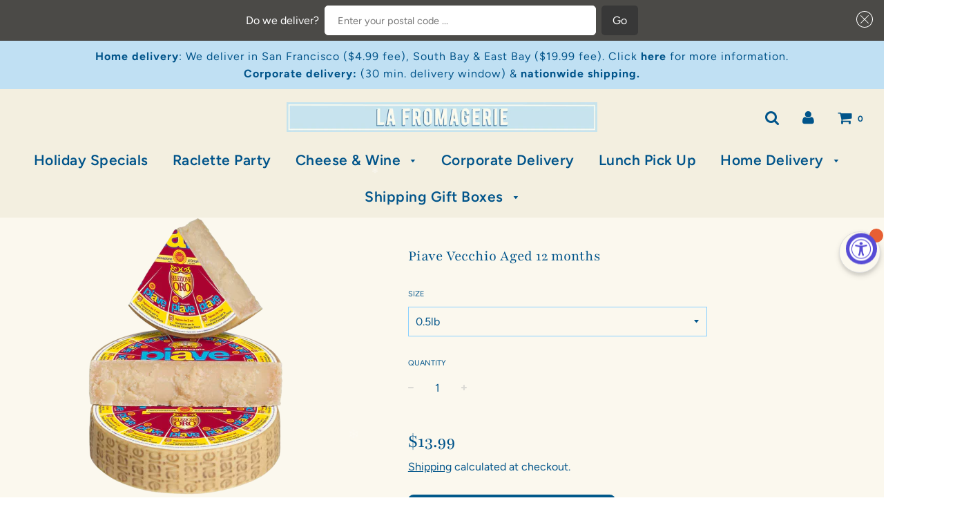

--- FILE ---
content_type: text/html; charset=utf-8
request_url: https://lafromageriesf.com/collections/cow-milk/products/piave-vecchio-aged-1-year
body_size: 32780
content:
<!doctype html>
<!--[if IE 8]><html class="no-js lt-ie9" lang="en"> <![endif]-->
<!--[if IE 9 ]><html class="ie9 no-js"> <![endif]-->
<!--[if (gt IE 9)|!(IE)]><!--> <html class="no-js"> <!--<![endif]-->

  <style>
body{
opacity: 1!important;
}
</style>
  
  <head>
                <title> Piave Vecchio Aged 12 months</title> 
                

  <!-- Basic page needs ================================================== -->
  <meta charset="utf-8">
  <meta http-equiv="X-UA-Compatible" content="IE=edge">

  
  	  <link rel="shortcut icon" href="//lafromageriesf.com/cdn/shop/files/Logo_LF_bd046803-4778-44b7-9d11-cf76ae9a2f0f_180x180_crop_center.JPG?v=1615923281" type="image/png">
      <link rel="apple-touch-icon" sizes="180x180" href="//lafromageriesf.com/cdn/shop/files/Logo_LF_bd046803-4778-44b7-9d11-cf76ae9a2f0f_180x180_crop_center.JPG?v=1615923281">
      <link rel="apple-touch-icon-precomposed" sizes="180x180" href="//lafromageriesf.com/cdn/shop/files/Logo_LF_bd046803-4778-44b7-9d11-cf76ae9a2f0f_180x180_crop_center.JPG?v=1615923281">
      <link rel="icon" type="image/png" sizes="32x32" href="//lafromageriesf.com/cdn/shop/files/Logo_LF_bd046803-4778-44b7-9d11-cf76ae9a2f0f_32x32_crop_center.JPG?v=1615923281">
      <link rel="icon" type="image/png" sizes="194x194" href="//lafromageriesf.com/cdn/shop/files/Logo_LF_bd046803-4778-44b7-9d11-cf76ae9a2f0f_194x194_crop_center.JPG?v=1615923281">
      <link rel="icon" type="image/png" sizes="192x192" href="//lafromageriesf.com/cdn/shop/files/Logo_LF_bd046803-4778-44b7-9d11-cf76ae9a2f0f_192x192_crop_center.JPG?v=1615923281">
      <link rel="icon" type="image/png" sizes="16x16" href="//lafromageriesf.com/cdn/shop/files/Logo_LF_bd046803-4778-44b7-9d11-cf76ae9a2f0f_16x16_crop_center.JPG?v=1615923281">
  

  <!-- Title and description ================================================== -->
   

  
  <meta name="description" content="Piave Vecchio is a cow&#39;s milk cheese, that is named after the Piave river in italia. It is a flaky hard, grainy cheese with a dense texture and no holes. The flavor is intense sweet with a tropical fruity taste underlined by an almondy bitterness. Pair with: Malbec">
  

  <!-- Helpers ================================================== -->
  <!-- /snippets/social-meta-tags.liquid -->


  <meta property="og:type" content="product">
  <meta property="og:title" content="Piave Vecchio Aged 12 months">
  
    <meta property="og:image" content="http://lafromageriesf.com/cdn/shop/products/piavee_vecchio__69125_grande.png?v=1593199629">
    <meta property="og:image:secure_url" content="https://lafromageriesf.com/cdn/shop/products/piavee_vecchio__69125_grande.png?v=1593199629">
  
  <meta property="og:description" content="Piave Vecchio is a cow&#39;s milk cheese, that is named after the Piave river in italia. It is a flaky hard, grainy cheese with a dense texture and no holes. The flavor is intense sweet with a tropical fruity taste underlined by an almondy bitterness.
Pair with: Malbec">
  <meta property="og:price:amount" content="13.99">
  <meta property="og:price:currency" content="USD">



<meta property="og:url" content="https://lafromageriesf.com/products/piave-vecchio-aged-1-year">
<meta property="og:site_name" content="La Fromagerie Cheese Shop">






  <meta name="twitter:card" content="summary">


  <meta name="twitter:title" content="Piave Vecchio Aged 12 months">
  <meta name="twitter:description" content="Piave Vecchio is a cow&#39;s milk cheese, that is named after the Piave river in italia. It is a flaky hard, grainy cheese with a dense texture and no holes. The flavor is intense sweet with a tropical fr">
  <meta name="twitter:image" content="https://lafromageriesf.com/cdn/shop/products/piavee_vecchio__69125_grande.png?v=1593199629">
  <meta name="twitter:image:width" content="600">
  <meta name="twitter:image:height" content="600">



  <link rel="canonical" href="https://lafromageriesf.com/products/piave-vecchio-aged-1-year"/>
  
	<meta name="viewport" content="width=device-width, initial-scale=1, maximum-scale=1, user-scalable=0"/>
  
  <meta name="theme-color" content="#00548a">

  <!-- CSS ================================================== -->
  <link href="//lafromageriesf.com/cdn/shop/t/12/assets/plugins.css?v=135207783551011552411768322432" rel="stylesheet" type="text/css" media="all" />
  <link href="//lafromageriesf.com/cdn/shop/t/12/assets/timber.scss.css?v=126152076942639155001761960081" rel="stylesheet" type="text/css" media="all" />

  



  <!-- Header hook for plugins ================================================== -->
  <script>window.performance && window.performance.mark && window.performance.mark('shopify.content_for_header.start');</script><meta name="google-site-verification" content="450p5CUZdnQxek_8n35W4u11Db7Xa0OsV58KE-lGyyY">
<meta id="shopify-digital-wallet" name="shopify-digital-wallet" content="/26412384359/digital_wallets/dialog">
<meta name="shopify-checkout-api-token" content="642d013bf95e21da2a1ee2c26e4f45d7">
<link rel="alternate" type="application/json+oembed" href="https://lafromageriesf.com/products/piave-vecchio-aged-1-year.oembed">
<script async="async" src="/checkouts/internal/preloads.js?locale=en-US"></script>
<link rel="preconnect" href="https://shop.app" crossorigin="anonymous">
<script async="async" src="https://shop.app/checkouts/internal/preloads.js?locale=en-US&shop_id=26412384359" crossorigin="anonymous"></script>
<script id="apple-pay-shop-capabilities" type="application/json">{"shopId":26412384359,"countryCode":"US","currencyCode":"USD","merchantCapabilities":["supports3DS"],"merchantId":"gid:\/\/shopify\/Shop\/26412384359","merchantName":"La Fromagerie Cheese Shop","requiredBillingContactFields":["postalAddress","email","phone"],"requiredShippingContactFields":["postalAddress","email","phone"],"shippingType":"shipping","supportedNetworks":["visa","masterCard","amex","discover","elo","jcb"],"total":{"type":"pending","label":"La Fromagerie Cheese Shop","amount":"1.00"},"shopifyPaymentsEnabled":true,"supportsSubscriptions":true}</script>
<script id="shopify-features" type="application/json">{"accessToken":"642d013bf95e21da2a1ee2c26e4f45d7","betas":["rich-media-storefront-analytics"],"domain":"lafromageriesf.com","predictiveSearch":true,"shopId":26412384359,"locale":"en"}</script>
<script>var Shopify = Shopify || {};
Shopify.shop = "la-fromagerie-cheese-shop.myshopify.com";
Shopify.locale = "en";
Shopify.currency = {"active":"USD","rate":"1.0"};
Shopify.country = "US";
Shopify.theme = {"name":"Zapiet La Fromagerie","id":137321545944,"schema_name":"Flow","schema_version":"15.3","theme_store_id":801,"role":"main"};
Shopify.theme.handle = "null";
Shopify.theme.style = {"id":null,"handle":null};
Shopify.cdnHost = "lafromageriesf.com/cdn";
Shopify.routes = Shopify.routes || {};
Shopify.routes.root = "/";</script>
<script type="module">!function(o){(o.Shopify=o.Shopify||{}).modules=!0}(window);</script>
<script>!function(o){function n(){var o=[];function n(){o.push(Array.prototype.slice.apply(arguments))}return n.q=o,n}var t=o.Shopify=o.Shopify||{};t.loadFeatures=n(),t.autoloadFeatures=n()}(window);</script>
<script>
  window.ShopifyPay = window.ShopifyPay || {};
  window.ShopifyPay.apiHost = "shop.app\/pay";
  window.ShopifyPay.redirectState = null;
</script>
<script id="shop-js-analytics" type="application/json">{"pageType":"product"}</script>
<script defer="defer" async type="module" src="//lafromageriesf.com/cdn/shopifycloud/shop-js/modules/v2/client.init-shop-cart-sync_BApSsMSl.en.esm.js"></script>
<script defer="defer" async type="module" src="//lafromageriesf.com/cdn/shopifycloud/shop-js/modules/v2/chunk.common_CBoos6YZ.esm.js"></script>
<script type="module">
  await import("//lafromageriesf.com/cdn/shopifycloud/shop-js/modules/v2/client.init-shop-cart-sync_BApSsMSl.en.esm.js");
await import("//lafromageriesf.com/cdn/shopifycloud/shop-js/modules/v2/chunk.common_CBoos6YZ.esm.js");

  window.Shopify.SignInWithShop?.initShopCartSync?.({"fedCMEnabled":true,"windoidEnabled":true});

</script>
<script>
  window.Shopify = window.Shopify || {};
  if (!window.Shopify.featureAssets) window.Shopify.featureAssets = {};
  window.Shopify.featureAssets['shop-js'] = {"shop-cart-sync":["modules/v2/client.shop-cart-sync_DJczDl9f.en.esm.js","modules/v2/chunk.common_CBoos6YZ.esm.js"],"init-fed-cm":["modules/v2/client.init-fed-cm_BzwGC0Wi.en.esm.js","modules/v2/chunk.common_CBoos6YZ.esm.js"],"init-windoid":["modules/v2/client.init-windoid_BS26ThXS.en.esm.js","modules/v2/chunk.common_CBoos6YZ.esm.js"],"shop-cash-offers":["modules/v2/client.shop-cash-offers_DthCPNIO.en.esm.js","modules/v2/chunk.common_CBoos6YZ.esm.js","modules/v2/chunk.modal_Bu1hFZFC.esm.js"],"shop-button":["modules/v2/client.shop-button_D_JX508o.en.esm.js","modules/v2/chunk.common_CBoos6YZ.esm.js"],"init-shop-email-lookup-coordinator":["modules/v2/client.init-shop-email-lookup-coordinator_DFwWcvrS.en.esm.js","modules/v2/chunk.common_CBoos6YZ.esm.js"],"shop-toast-manager":["modules/v2/client.shop-toast-manager_tEhgP2F9.en.esm.js","modules/v2/chunk.common_CBoos6YZ.esm.js"],"shop-login-button":["modules/v2/client.shop-login-button_DwLgFT0K.en.esm.js","modules/v2/chunk.common_CBoos6YZ.esm.js","modules/v2/chunk.modal_Bu1hFZFC.esm.js"],"avatar":["modules/v2/client.avatar_BTnouDA3.en.esm.js"],"init-shop-cart-sync":["modules/v2/client.init-shop-cart-sync_BApSsMSl.en.esm.js","modules/v2/chunk.common_CBoos6YZ.esm.js"],"pay-button":["modules/v2/client.pay-button_BuNmcIr_.en.esm.js","modules/v2/chunk.common_CBoos6YZ.esm.js"],"init-shop-for-new-customer-accounts":["modules/v2/client.init-shop-for-new-customer-accounts_DrjXSI53.en.esm.js","modules/v2/client.shop-login-button_DwLgFT0K.en.esm.js","modules/v2/chunk.common_CBoos6YZ.esm.js","modules/v2/chunk.modal_Bu1hFZFC.esm.js"],"init-customer-accounts-sign-up":["modules/v2/client.init-customer-accounts-sign-up_TlVCiykN.en.esm.js","modules/v2/client.shop-login-button_DwLgFT0K.en.esm.js","modules/v2/chunk.common_CBoos6YZ.esm.js","modules/v2/chunk.modal_Bu1hFZFC.esm.js"],"shop-follow-button":["modules/v2/client.shop-follow-button_C5D3XtBb.en.esm.js","modules/v2/chunk.common_CBoos6YZ.esm.js","modules/v2/chunk.modal_Bu1hFZFC.esm.js"],"checkout-modal":["modules/v2/client.checkout-modal_8TC_1FUY.en.esm.js","modules/v2/chunk.common_CBoos6YZ.esm.js","modules/v2/chunk.modal_Bu1hFZFC.esm.js"],"init-customer-accounts":["modules/v2/client.init-customer-accounts_C0Oh2ljF.en.esm.js","modules/v2/client.shop-login-button_DwLgFT0K.en.esm.js","modules/v2/chunk.common_CBoos6YZ.esm.js","modules/v2/chunk.modal_Bu1hFZFC.esm.js"],"lead-capture":["modules/v2/client.lead-capture_Cq0gfm7I.en.esm.js","modules/v2/chunk.common_CBoos6YZ.esm.js","modules/v2/chunk.modal_Bu1hFZFC.esm.js"],"shop-login":["modules/v2/client.shop-login_BmtnoEUo.en.esm.js","modules/v2/chunk.common_CBoos6YZ.esm.js","modules/v2/chunk.modal_Bu1hFZFC.esm.js"],"payment-terms":["modules/v2/client.payment-terms_BHOWV7U_.en.esm.js","modules/v2/chunk.common_CBoos6YZ.esm.js","modules/v2/chunk.modal_Bu1hFZFC.esm.js"]};
</script>
<script>(function() {
  var isLoaded = false;
  function asyncLoad() {
    if (isLoaded) return;
    isLoaded = true;
    var urls = ["https:\/\/accessibly.app\/public\/widget\/run.js?shop=la-fromagerie-cheese-shop.myshopify.com"];
    for (var i = 0; i < urls.length; i++) {
      var s = document.createElement('script');
      s.type = 'text/javascript';
      s.async = true;
      s.src = urls[i];
      var x = document.getElementsByTagName('script')[0];
      x.parentNode.insertBefore(s, x);
    }
  };
  if(window.attachEvent) {
    window.attachEvent('onload', asyncLoad);
  } else {
    window.addEventListener('load', asyncLoad, false);
  }
})();</script>
<script id="__st">var __st={"a":26412384359,"offset":-28800,"reqid":"e25a94ae-49e9-46d4-9751-e06c6e37e2bf-1768884874","pageurl":"lafromageriesf.com\/collections\/cow-milk\/products\/piave-vecchio-aged-1-year","u":"3e5d50623c57","p":"product","rtyp":"product","rid":4558597062759};</script>
<script>window.ShopifyPaypalV4VisibilityTracking = true;</script>
<script id="captcha-bootstrap">!function(){'use strict';const t='contact',e='account',n='new_comment',o=[[t,t],['blogs',n],['comments',n],[t,'customer']],c=[[e,'customer_login'],[e,'guest_login'],[e,'recover_customer_password'],[e,'create_customer']],r=t=>t.map((([t,e])=>`form[action*='/${t}']:not([data-nocaptcha='true']) input[name='form_type'][value='${e}']`)).join(','),a=t=>()=>t?[...document.querySelectorAll(t)].map((t=>t.form)):[];function s(){const t=[...o],e=r(t);return a(e)}const i='password',u='form_key',d=['recaptcha-v3-token','g-recaptcha-response','h-captcha-response',i],f=()=>{try{return window.sessionStorage}catch{return}},m='__shopify_v',_=t=>t.elements[u];function p(t,e,n=!1){try{const o=window.sessionStorage,c=JSON.parse(o.getItem(e)),{data:r}=function(t){const{data:e,action:n}=t;return t[m]||n?{data:e,action:n}:{data:t,action:n}}(c);for(const[e,n]of Object.entries(r))t.elements[e]&&(t.elements[e].value=n);n&&o.removeItem(e)}catch(o){console.error('form repopulation failed',{error:o})}}const l='form_type',E='cptcha';function T(t){t.dataset[E]=!0}const w=window,h=w.document,L='Shopify',v='ce_forms',y='captcha';let A=!1;((t,e)=>{const n=(g='f06e6c50-85a8-45c8-87d0-21a2b65856fe',I='https://cdn.shopify.com/shopifycloud/storefront-forms-hcaptcha/ce_storefront_forms_captcha_hcaptcha.v1.5.2.iife.js',D={infoText:'Protected by hCaptcha',privacyText:'Privacy',termsText:'Terms'},(t,e,n)=>{const o=w[L][v],c=o.bindForm;if(c)return c(t,g,e,D).then(n);var r;o.q.push([[t,g,e,D],n]),r=I,A||(h.body.append(Object.assign(h.createElement('script'),{id:'captcha-provider',async:!0,src:r})),A=!0)});var g,I,D;w[L]=w[L]||{},w[L][v]=w[L][v]||{},w[L][v].q=[],w[L][y]=w[L][y]||{},w[L][y].protect=function(t,e){n(t,void 0,e),T(t)},Object.freeze(w[L][y]),function(t,e,n,w,h,L){const[v,y,A,g]=function(t,e,n){const i=e?o:[],u=t?c:[],d=[...i,...u],f=r(d),m=r(i),_=r(d.filter((([t,e])=>n.includes(e))));return[a(f),a(m),a(_),s()]}(w,h,L),I=t=>{const e=t.target;return e instanceof HTMLFormElement?e:e&&e.form},D=t=>v().includes(t);t.addEventListener('submit',(t=>{const e=I(t);if(!e)return;const n=D(e)&&!e.dataset.hcaptchaBound&&!e.dataset.recaptchaBound,o=_(e),c=g().includes(e)&&(!o||!o.value);(n||c)&&t.preventDefault(),c&&!n&&(function(t){try{if(!f())return;!function(t){const e=f();if(!e)return;const n=_(t);if(!n)return;const o=n.value;o&&e.removeItem(o)}(t);const e=Array.from(Array(32),(()=>Math.random().toString(36)[2])).join('');!function(t,e){_(t)||t.append(Object.assign(document.createElement('input'),{type:'hidden',name:u})),t.elements[u].value=e}(t,e),function(t,e){const n=f();if(!n)return;const o=[...t.querySelectorAll(`input[type='${i}']`)].map((({name:t})=>t)),c=[...d,...o],r={};for(const[a,s]of new FormData(t).entries())c.includes(a)||(r[a]=s);n.setItem(e,JSON.stringify({[m]:1,action:t.action,data:r}))}(t,e)}catch(e){console.error('failed to persist form',e)}}(e),e.submit())}));const S=(t,e)=>{t&&!t.dataset[E]&&(n(t,e.some((e=>e===t))),T(t))};for(const o of['focusin','change'])t.addEventListener(o,(t=>{const e=I(t);D(e)&&S(e,y())}));const B=e.get('form_key'),M=e.get(l),P=B&&M;t.addEventListener('DOMContentLoaded',(()=>{const t=y();if(P)for(const e of t)e.elements[l].value===M&&p(e,B);[...new Set([...A(),...v().filter((t=>'true'===t.dataset.shopifyCaptcha))])].forEach((e=>S(e,t)))}))}(h,new URLSearchParams(w.location.search),n,t,e,['guest_login'])})(!0,!0)}();</script>
<script integrity="sha256-4kQ18oKyAcykRKYeNunJcIwy7WH5gtpwJnB7kiuLZ1E=" data-source-attribution="shopify.loadfeatures" defer="defer" src="//lafromageriesf.com/cdn/shopifycloud/storefront/assets/storefront/load_feature-a0a9edcb.js" crossorigin="anonymous"></script>
<script crossorigin="anonymous" defer="defer" src="//lafromageriesf.com/cdn/shopifycloud/storefront/assets/shopify_pay/storefront-65b4c6d7.js?v=20250812"></script>
<script data-source-attribution="shopify.dynamic_checkout.dynamic.init">var Shopify=Shopify||{};Shopify.PaymentButton=Shopify.PaymentButton||{isStorefrontPortableWallets:!0,init:function(){window.Shopify.PaymentButton.init=function(){};var t=document.createElement("script");t.src="https://lafromageriesf.com/cdn/shopifycloud/portable-wallets/latest/portable-wallets.en.js",t.type="module",document.head.appendChild(t)}};
</script>
<script data-source-attribution="shopify.dynamic_checkout.buyer_consent">
  function portableWalletsHideBuyerConsent(e){var t=document.getElementById("shopify-buyer-consent"),n=document.getElementById("shopify-subscription-policy-button");t&&n&&(t.classList.add("hidden"),t.setAttribute("aria-hidden","true"),n.removeEventListener("click",e))}function portableWalletsShowBuyerConsent(e){var t=document.getElementById("shopify-buyer-consent"),n=document.getElementById("shopify-subscription-policy-button");t&&n&&(t.classList.remove("hidden"),t.removeAttribute("aria-hidden"),n.addEventListener("click",e))}window.Shopify?.PaymentButton&&(window.Shopify.PaymentButton.hideBuyerConsent=portableWalletsHideBuyerConsent,window.Shopify.PaymentButton.showBuyerConsent=portableWalletsShowBuyerConsent);
</script>
<script data-source-attribution="shopify.dynamic_checkout.cart.bootstrap">document.addEventListener("DOMContentLoaded",(function(){function t(){return document.querySelector("shopify-accelerated-checkout-cart, shopify-accelerated-checkout")}if(t())Shopify.PaymentButton.init();else{new MutationObserver((function(e,n){t()&&(Shopify.PaymentButton.init(),n.disconnect())})).observe(document.body,{childList:!0,subtree:!0})}}));
</script>
<link id="shopify-accelerated-checkout-styles" rel="stylesheet" media="screen" href="https://lafromageriesf.com/cdn/shopifycloud/portable-wallets/latest/accelerated-checkout-backwards-compat.css" crossorigin="anonymous">
<style id="shopify-accelerated-checkout-cart">
        #shopify-buyer-consent {
  margin-top: 1em;
  display: inline-block;
  width: 100%;
}

#shopify-buyer-consent.hidden {
  display: none;
}

#shopify-subscription-policy-button {
  background: none;
  border: none;
  padding: 0;
  text-decoration: underline;
  font-size: inherit;
  cursor: pointer;
}

#shopify-subscription-policy-button::before {
  box-shadow: none;
}

      </style>

<script>window.performance && window.performance.mark && window.performance.mark('shopify.content_for_header.end');</script><!-- /snippets/oldIE-js.liquid -->


<!--[if lt IE 9]>
<script src="//cdnjs.cloudflare.com/ajax/libs/html5shiv/3.7.2/html5shiv.min.js" type="text/javascript"></script>
<script src="//lafromageriesf.com/cdn/shop/t/12/assets/respond.min.js?v=52248677837542619231694539227" type="text/javascript"></script>
<link href="//lafromageriesf.com/cdn/shop/t/12/assets/respond-proxy.html" id="respond-proxy" rel="respond-proxy" />
<link href="//lafromageriesf.com/search?q=4df8e4d67eebf5e9752b6b8e733fde26" id="respond-redirect" rel="respond-redirect" />
<script src="//lafromageriesf.com/search?q=4df8e4d67eebf5e9752b6b8e733fde26" type="text/javascript"></script>
<![endif]-->



  <script src="//lafromageriesf.com/cdn/shop/t/12/assets/jquery-3.3.1.min.js?v=23846495244194134081694539227" type="text/javascript"></script>
  <script src="//lafromageriesf.com/cdn/shop/t/12/assets/modernizr.min.js?v=137617515274177302221694539227" type="text/javascript"></script>

  
  

<!-- Zapiet | Store Pickup + Delivery -->

<!-- Zapiet | Store Pickup + Delivery -->

<!-- START -- ADDED BY HUBERT Global site tag (gtag.js) - Google Ads: 654842708 -->
<script async src="https://www.googletagmanager.com/gtag/js?id=AW-654842708"></script>
<script>
  window.dataLayer = window.dataLayer || [];
  function gtag(){dataLayer.push(arguments);}
  gtag('js', new Date());

  gtag('config', 'AW-654842708');
</script>
<!-- END -- Global site tag (gtag.js) - Google Ads: 654842708 --><!-- BEGIN app block: shopify://apps/zapiet-pickup-delivery/blocks/app-embed/5599aff0-8af1-473a-a372-ecd72a32b4d5 -->









    <style>#storePickupApp {
}</style>




<script type="text/javascript">
    var zapietTranslations = {};

    window.ZapietMethods = {"delivery":{"active":true,"enabled":true,"name":"Delivery","sort":0,"status":{"condition":"price","operator":"morethan","value":4900,"enabled":true,"product_conditions":{"enabled":true,"value":"Shipping Gift Box","enable":false,"property":"type","hide_button":false}},"button":{"type":"default","default":null,"hover":"","active":null}},"pickup":{"active":false,"enabled":true,"name":"Pickup","sort":1,"status":{"condition":"price","operator":"morethan","value":0,"enabled":true,"product_conditions":{"enabled":true,"value":"Gift Boxes","enable":false,"property":"collections","hide_button":false}},"button":{"type":"default","default":null,"hover":"","active":null}},"shipping":{"active":false,"enabled":true,"name":"Shipping","sort":1,"status":{"condition":"price","operator":"morethan","value":4900,"enabled":true,"product_conditions":{"enabled":true,"value":"Gift Boxes (US Shipping)","enable":true,"property":"collections","hide_button":false}},"button":{"type":"default","default":null,"hover":"","active":null}}}
    window.ZapietEvent = {
        listen: function(eventKey, callback) {
            if (!this.listeners) {
                this.listeners = [];
            }
            this.listeners.push({
                eventKey: eventKey,
                callback: callback
            });
        },
    };

    

    
        
        var language_settings = {"enable_app":true,"enable_geo_search_for_pickups":false,"pickup_region_filter_enabled":false,"pickup_region_filter_field":null,"currency":"USD","weight_format":"lb","pickup.enable_map":false,"delivery_validation_method":"exact_postcode_matching","base_country_name":"United States","base_country_code":"US","method_display_style":"default","default_method_display_style":"classic","date_format":"l, F j, Y","time_format":"h:i A","week_day_start":"Sun","pickup_address_format":"<span class=\"name\"><strong>{{company_name}}</strong></span><span class=\"address\">{{address_line_1}}<br />{{city}}, {{postal_code}}</span><span class=\"distance\">{{distance}}</span>{{more_information}}","rates_enabled":true,"payment_customization_enabled":false,"distance_format":"mi","enable_delivery_address_autocompletion":false,"enable_delivery_current_location":false,"enable_pickup_address_autocompletion":true,"pickup_date_picker_enabled":true,"pickup_time_picker_enabled":true,"delivery_note_enabled":false,"delivery_note_required":false,"delivery_date_picker_enabled":true,"delivery_time_picker_enabled":true,"shipping.date_picker_enabled":true,"delivery_validate_cart":true,"pickup_validate_cart":true,"gmak":"ZTIyMDQyODllZjc0NTE4YzhlNGNhOWFlNTYxNTY5NzY=","enable_checkout_locale":true,"enable_checkout_url":true,"disable_widget_for_digital_items":false,"disable_widget_for_product_handles":"","colors":{"widget_active_background_color":null,"widget_active_border_color":null,"widget_active_icon_color":null,"widget_active_text_color":null,"widget_inactive_background_color":null,"widget_inactive_border_color":null,"widget_inactive_icon_color":null,"widget_inactive_text_color":null},"delivery_validator":{"enabled":true,"show_on_page_load":true,"sticky":false},"checkout":{"delivery":{"discount_code":null,"prepopulate_shipping_address":true,"preselect_first_available_time":true},"pickup":{"discount_code":null,"prepopulate_shipping_address":true,"customer_phone_required":false,"preselect_first_location":true,"preselect_first_available_time":true},"shipping":{"discount_code":null}},"day_name_attribute_enabled":false,"methods":{"delivery":{"active":true,"enabled":true,"name":"Delivery","sort":0,"status":{"condition":"price","operator":"morethan","value":4900,"enabled":true,"product_conditions":{"enabled":true,"value":"Shipping Gift Box","enable":false,"property":"type","hide_button":false}},"button":{"type":"default","default":null,"hover":"","active":null}},"pickup":{"active":false,"enabled":true,"name":"Pickup","sort":1,"status":{"condition":"price","operator":"morethan","value":0,"enabled":true,"product_conditions":{"enabled":true,"value":"Gift Boxes","enable":false,"property":"collections","hide_button":false}},"button":{"type":"default","default":null,"hover":"","active":null}},"shipping":{"active":false,"enabled":true,"name":"Shipping","sort":1,"status":{"condition":"price","operator":"morethan","value":4900,"enabled":true,"product_conditions":{"enabled":true,"value":"Gift Boxes (US Shipping)","enable":true,"property":"collections","hide_button":false}},"button":{"type":"default","default":null,"hover":"","active":null}}},"translations":{"methods":{"shipping":"Shipping","pickup":"Pickups","delivery":"Delivery"},"calendar":{"january":"January","february":"February","march":"March","april":"April","may":"May","june":"June","july":"July","august":"August","september":"September","october":"October","november":"November","december":"December","sunday":"Sun","monday":"Mon","tuesday":"Tue","wednesday":"Wed","thursday":"Thu","friday":"Fri","saturday":"Sat","today":null,"close":null,"labelMonthNext":"Next month","labelMonthPrev":"Previous month","labelMonthSelect":"Select a month","labelYearSelect":"Select a year","and":"and","between":"between"},"pickup":{"checkout_button":"Checkout","location_label":"Choose a location.","could_not_find_location":"Sorry, we could not find your location.","datepicker_label":"Choose a date and time.","datepicker_placeholder":"Choose a date and time.","date_time_output":"{{DATE}} at {{TIME}}","location_placeholder":"Enter your postal code ...","filter_by_region_placeholder":"Filter by state/province","heading":"Store Pickup","note":null,"max_order_total":"Maximum order value for pickup is $0.00","max_order_weight":"Maximum order weight for pickup is {{ weight }}","min_order_total":"Minimum order value for pickup is $0.00","min_order_weight":"Minimum order weight for pickup is {{ weight }}","more_information":"More information","no_date_time_selected":"Please select a date & time.","no_locations_found":"Sorry, pickup is not available for your selected items.","no_locations_region":"Sorry, pickup is not available in your region.","cart_eligibility_error":"Sorry, pickup is not available for your selected items.","opening_hours":"Opening hours","locations_found":"Please select a pickup location:","dates_not_available":"Sorry, your selected items are not currently available for pickup.","checkout_error":"Please select a date and time for pickup.","location_error":"Please select a pickup location.","preselect_first_available_time":"Select a time","method_not_available":"Not available"},"delivery":{"checkout_button":"Checkout","could_not_find_location":"Sorry, we could not find your location.","datepicker_label":"Choose a date and time.","datepicker_placeholder":"Choose a date and time.","date_time_output":"{{DATE}} between {{SLOT_START_TIME}} and {{SLOT_END_TIME}}","delivery_note_label":"Please enter delivery instructions (optional)","delivery_validator_button_label":"Go","delivery_validator_eligible_button_label":"Continue shopping","delivery_validator_eligible_content":"To start shopping just click the button below","delivery_validator_eligible_heading":"Great, we deliver to your area!","delivery_validator_error_button_label":"Continue shopping","delivery_validator_error_content":"Sorry, it looks like we have encountered an unexpected error. Please try again.","delivery_validator_error_heading":"An error occured","delivery_validator_not_eligible_button_label":"Continue shopping","delivery_validator_not_eligible_content":"You are more then welcome to continue browsing our store","delivery_validator_not_eligible_heading":"Sorry, we do not deliver to your area","delivery_validator_placeholder":"Enter your postal code ...","delivery_validator_prelude":"Do we deliver?","available":"Great! You are eligible for delivery.","heading":"Local Delivery","note":"Enter your postal code to check if you are eligible for local delivery:","max_order_total":"Maximum order value for delivery is $49.00","max_order_weight":"Maximum order weight for delivery is {{ weight }}","min_order_total":"Minimum order value for delivery is $49.00","min_order_weight":"Minimum order weight for delivery is {{ weight }}","delivery_note_error":"Please enter delivery instructions","no_date_time_selected":"Please select a date & time for delivery.","cart_eligibility_error":"Sorry, delivery is not available for your selected items.","delivery_note_label_required":"Please enter delivery instructions (required)","location_placeholder":"Enter your postal code ...","not_available":"Sorry, delivery is not available in your area.","dates_not_available":"Sorry, your selected items are not currently available for delivery.","checkout_error":"Please enter a valid zipcode and select your preferred date and time for delivery.","delivery_validator_eligible_button_link":"#","delivery_validator_not_eligible_button_link":"#","delivery_validator_error_button_link":"#","preselect_first_available_time":"Select a time","method_not_available":"Not available"},"shipping":{"checkout_button":"Checkout","datepicker_placeholder":"Choose a date.","heading":"UPS Shipping (1-2 Days)","note":"Shipping takes between 1 to 2 business days after shipment date. Please click the checkout button to continue.","max_order_total":"Maximum order value for shipping is $49.00","max_order_weight":"Maximum order weight for shipping is {{ weight }}","min_order_total":"Minimum order value for shipping is $49.00","min_order_weight":"Minimum order weight for shipping is {{ weight }}","cart_eligibility_error":"Sorry, shipping is not available for your selected items.","checkout_error":"Please choose a date for shipping.","method_not_available":"Not available"},"widget":{"zapiet_id_error":"There was a problem adding the Zapiet ID to your cart","attributes_error":"There was a problem adding the attributes to your cart","no_delivery_options_available":"No delivery options are available for your products","no_checkout_method_error":"Please select a delivery option"},"order_status":{"pickup_details_heading":"Pickup details","pickup_details_text":"Your order will be ready for collection at our {{ Pickup-Location-Company }} location{% if Pickup-Date %} on {{ Pickup-Date | date: \"%A, %d %B\" }}{% if Pickup-Time %} at {{ Pickup-Time }}{% endif %}{% endif %}","delivery_details_heading":"Delivery details","delivery_details_text":"Your order will be delivered locally by our team{% if Delivery-Date %} on the {{ Delivery-Date | date: \"%A, %d %B\" }}{% if Delivery-Time %} between {{ Delivery-Time }}{% endif %}{% endif %}","shipping_details_heading":"Shipping details","shipping_details_text":"Your order will arrive soon{% if Shipping-Date %} on the {{ Shipping-Date | date: \"%A, %d %B\" }}{% endif %}"},"product_widget":{"title":"Delivery and pickup options:","pickup_at":"Pickup at {{ location }}","ready_for_collection":"Ready for collection from","on":"on","view_all_stores":"View all stores","pickup_not_available_item":"Pickup not available for this item","delivery_not_available_location":"Delivery not available for {{ postal_code }}","delivered_by":"Delivered by {{ date }}","delivered_today":"Delivered today","change":"Change","tomorrow":"tomorrow","today":"today","delivery_to":"Delivery to {{ postal_code }}","showing_options_for":"Showing options for {{ postal_code }}","modal_heading":"Select a store for pickup","modal_subheading":"Showing stores near {{ postal_code }}","show_opening_hours":"Show opening hours","hide_opening_hours":"Hide opening hours","closed":"Closed","input_placeholder":"Enter your postal code","input_button":"Check","input_error":"Add a postal code to check available delivery and pickup options.","pickup_available":"Pickup available","not_available":"Not available","select":"Select","selected":"Selected","find_a_store":"Find a store"},"shipping_language_code":"en","delivery_language_code":"en-AU","pickup_language_code":"en-CA"},"default_language":"en","region":"us-2","api_region":"api-us","enable_zapiet_id_all_items":false,"widget_restore_state_on_load":false,"draft_orders_enabled":false,"preselect_checkout_method":true,"widget_show_could_not_locate_div_error":true,"checkout_extension_enabled":false,"show_pickup_consent_checkbox":false,"show_delivery_consent_checkbox":false,"subscription_paused":false,"pickup_note_enabled":false,"pickup_note_required":false,"shipping_note_enabled":false,"shipping_note_required":false};
        zapietTranslations["en"] = language_settings.translations;
    

    function initializeZapietApp() {
        var products = [];

        

        window.ZapietCachedSettings = {
            cached_config: {"enable_app":true,"enable_geo_search_for_pickups":false,"pickup_region_filter_enabled":false,"pickup_region_filter_field":null,"currency":"USD","weight_format":"lb","pickup.enable_map":false,"delivery_validation_method":"exact_postcode_matching","base_country_name":"United States","base_country_code":"US","method_display_style":"default","default_method_display_style":"classic","date_format":"l, F j, Y","time_format":"h:i A","week_day_start":"Sun","pickup_address_format":"<span class=\"name\"><strong>{{company_name}}</strong></span><span class=\"address\">{{address_line_1}}<br />{{city}}, {{postal_code}}</span><span class=\"distance\">{{distance}}</span>{{more_information}}","rates_enabled":true,"payment_customization_enabled":false,"distance_format":"mi","enable_delivery_address_autocompletion":false,"enable_delivery_current_location":false,"enable_pickup_address_autocompletion":true,"pickup_date_picker_enabled":true,"pickup_time_picker_enabled":true,"delivery_note_enabled":false,"delivery_note_required":false,"delivery_date_picker_enabled":true,"delivery_time_picker_enabled":true,"shipping.date_picker_enabled":true,"delivery_validate_cart":true,"pickup_validate_cart":true,"gmak":"ZTIyMDQyODllZjc0NTE4YzhlNGNhOWFlNTYxNTY5NzY=","enable_checkout_locale":true,"enable_checkout_url":true,"disable_widget_for_digital_items":false,"disable_widget_for_product_handles":"","colors":{"widget_active_background_color":null,"widget_active_border_color":null,"widget_active_icon_color":null,"widget_active_text_color":null,"widget_inactive_background_color":null,"widget_inactive_border_color":null,"widget_inactive_icon_color":null,"widget_inactive_text_color":null},"delivery_validator":{"enabled":true,"show_on_page_load":true,"sticky":false},"checkout":{"delivery":{"discount_code":null,"prepopulate_shipping_address":true,"preselect_first_available_time":true},"pickup":{"discount_code":null,"prepopulate_shipping_address":true,"customer_phone_required":false,"preselect_first_location":true,"preselect_first_available_time":true},"shipping":{"discount_code":null}},"day_name_attribute_enabled":false,"methods":{"delivery":{"active":true,"enabled":true,"name":"Delivery","sort":0,"status":{"condition":"price","operator":"morethan","value":4900,"enabled":true,"product_conditions":{"enabled":true,"value":"Shipping Gift Box","enable":false,"property":"type","hide_button":false}},"button":{"type":"default","default":null,"hover":"","active":null}},"pickup":{"active":false,"enabled":true,"name":"Pickup","sort":1,"status":{"condition":"price","operator":"morethan","value":0,"enabled":true,"product_conditions":{"enabled":true,"value":"Gift Boxes","enable":false,"property":"collections","hide_button":false}},"button":{"type":"default","default":null,"hover":"","active":null}},"shipping":{"active":false,"enabled":true,"name":"Shipping","sort":1,"status":{"condition":"price","operator":"morethan","value":4900,"enabled":true,"product_conditions":{"enabled":true,"value":"Gift Boxes (US Shipping)","enable":true,"property":"collections","hide_button":false}},"button":{"type":"default","default":null,"hover":"","active":null}}},"translations":{"methods":{"shipping":"Shipping","pickup":"Pickups","delivery":"Delivery"},"calendar":{"january":"January","february":"February","march":"March","april":"April","may":"May","june":"June","july":"July","august":"August","september":"September","october":"October","november":"November","december":"December","sunday":"Sun","monday":"Mon","tuesday":"Tue","wednesday":"Wed","thursday":"Thu","friday":"Fri","saturday":"Sat","today":null,"close":null,"labelMonthNext":"Next month","labelMonthPrev":"Previous month","labelMonthSelect":"Select a month","labelYearSelect":"Select a year","and":"and","between":"between"},"pickup":{"checkout_button":"Checkout","location_label":"Choose a location.","could_not_find_location":"Sorry, we could not find your location.","datepicker_label":"Choose a date and time.","datepicker_placeholder":"Choose a date and time.","date_time_output":"{{DATE}} at {{TIME}}","location_placeholder":"Enter your postal code ...","filter_by_region_placeholder":"Filter by state/province","heading":"Store Pickup","note":null,"max_order_total":"Maximum order value for pickup is $0.00","max_order_weight":"Maximum order weight for pickup is {{ weight }}","min_order_total":"Minimum order value for pickup is $0.00","min_order_weight":"Minimum order weight for pickup is {{ weight }}","more_information":"More information","no_date_time_selected":"Please select a date & time.","no_locations_found":"Sorry, pickup is not available for your selected items.","no_locations_region":"Sorry, pickup is not available in your region.","cart_eligibility_error":"Sorry, pickup is not available for your selected items.","opening_hours":"Opening hours","locations_found":"Please select a pickup location:","dates_not_available":"Sorry, your selected items are not currently available for pickup.","checkout_error":"Please select a date and time for pickup.","location_error":"Please select a pickup location.","preselect_first_available_time":"Select a time","method_not_available":"Not available"},"delivery":{"checkout_button":"Checkout","could_not_find_location":"Sorry, we could not find your location.","datepicker_label":"Choose a date and time.","datepicker_placeholder":"Choose a date and time.","date_time_output":"{{DATE}} between {{SLOT_START_TIME}} and {{SLOT_END_TIME}}","delivery_note_label":"Please enter delivery instructions (optional)","delivery_validator_button_label":"Go","delivery_validator_eligible_button_label":"Continue shopping","delivery_validator_eligible_content":"To start shopping just click the button below","delivery_validator_eligible_heading":"Great, we deliver to your area!","delivery_validator_error_button_label":"Continue shopping","delivery_validator_error_content":"Sorry, it looks like we have encountered an unexpected error. Please try again.","delivery_validator_error_heading":"An error occured","delivery_validator_not_eligible_button_label":"Continue shopping","delivery_validator_not_eligible_content":"You are more then welcome to continue browsing our store","delivery_validator_not_eligible_heading":"Sorry, we do not deliver to your area","delivery_validator_placeholder":"Enter your postal code ...","delivery_validator_prelude":"Do we deliver?","available":"Great! You are eligible for delivery.","heading":"Local Delivery","note":"Enter your postal code to check if you are eligible for local delivery:","max_order_total":"Maximum order value for delivery is $49.00","max_order_weight":"Maximum order weight for delivery is {{ weight }}","min_order_total":"Minimum order value for delivery is $49.00","min_order_weight":"Minimum order weight for delivery is {{ weight }}","delivery_note_error":"Please enter delivery instructions","no_date_time_selected":"Please select a date & time for delivery.","cart_eligibility_error":"Sorry, delivery is not available for your selected items.","delivery_note_label_required":"Please enter delivery instructions (required)","location_placeholder":"Enter your postal code ...","not_available":"Sorry, delivery is not available in your area.","dates_not_available":"Sorry, your selected items are not currently available for delivery.","checkout_error":"Please enter a valid zipcode and select your preferred date and time for delivery.","delivery_validator_eligible_button_link":"#","delivery_validator_not_eligible_button_link":"#","delivery_validator_error_button_link":"#","preselect_first_available_time":"Select a time","method_not_available":"Not available"},"shipping":{"checkout_button":"Checkout","datepicker_placeholder":"Choose a date.","heading":"UPS Shipping (1-2 Days)","note":"Shipping takes between 1 to 2 business days after shipment date. Please click the checkout button to continue.","max_order_total":"Maximum order value for shipping is $49.00","max_order_weight":"Maximum order weight for shipping is {{ weight }}","min_order_total":"Minimum order value for shipping is $49.00","min_order_weight":"Minimum order weight for shipping is {{ weight }}","cart_eligibility_error":"Sorry, shipping is not available for your selected items.","checkout_error":"Please choose a date for shipping.","method_not_available":"Not available"},"widget":{"zapiet_id_error":"There was a problem adding the Zapiet ID to your cart","attributes_error":"There was a problem adding the attributes to your cart","no_delivery_options_available":"No delivery options are available for your products","no_checkout_method_error":"Please select a delivery option"},"order_status":{"pickup_details_heading":"Pickup details","pickup_details_text":"Your order will be ready for collection at our {{ Pickup-Location-Company }} location{% if Pickup-Date %} on {{ Pickup-Date | date: \"%A, %d %B\" }}{% if Pickup-Time %} at {{ Pickup-Time }}{% endif %}{% endif %}","delivery_details_heading":"Delivery details","delivery_details_text":"Your order will be delivered locally by our team{% if Delivery-Date %} on the {{ Delivery-Date | date: \"%A, %d %B\" }}{% if Delivery-Time %} between {{ Delivery-Time }}{% endif %}{% endif %}","shipping_details_heading":"Shipping details","shipping_details_text":"Your order will arrive soon{% if Shipping-Date %} on the {{ Shipping-Date | date: \"%A, %d %B\" }}{% endif %}"},"product_widget":{"title":"Delivery and pickup options:","pickup_at":"Pickup at {{ location }}","ready_for_collection":"Ready for collection from","on":"on","view_all_stores":"View all stores","pickup_not_available_item":"Pickup not available for this item","delivery_not_available_location":"Delivery not available for {{ postal_code }}","delivered_by":"Delivered by {{ date }}","delivered_today":"Delivered today","change":"Change","tomorrow":"tomorrow","today":"today","delivery_to":"Delivery to {{ postal_code }}","showing_options_for":"Showing options for {{ postal_code }}","modal_heading":"Select a store for pickup","modal_subheading":"Showing stores near {{ postal_code }}","show_opening_hours":"Show opening hours","hide_opening_hours":"Hide opening hours","closed":"Closed","input_placeholder":"Enter your postal code","input_button":"Check","input_error":"Add a postal code to check available delivery and pickup options.","pickup_available":"Pickup available","not_available":"Not available","select":"Select","selected":"Selected","find_a_store":"Find a store"},"shipping_language_code":"en","delivery_language_code":"en-AU","pickup_language_code":"en-CA"},"default_language":"en","region":"us-2","api_region":"api-us","enable_zapiet_id_all_items":false,"widget_restore_state_on_load":false,"draft_orders_enabled":false,"preselect_checkout_method":true,"widget_show_could_not_locate_div_error":true,"checkout_extension_enabled":false,"show_pickup_consent_checkbox":false,"show_delivery_consent_checkbox":false,"subscription_paused":false,"pickup_note_enabled":false,"pickup_note_required":false,"shipping_note_enabled":false,"shipping_note_required":false},
            shop_identifier: 'la-fromagerie-cheese-shop.myshopify.com',
            language_code: 'en',
            checkout_url: '/cart',
            products: products,
            translations: zapietTranslations,
            customer: {
                first_name: '',
                last_name: '',
                company: '',
                address1: '',
                address2: '',
                city: '',
                province: '',
                country: '',
                zip: '',
                phone: '',
                tags: null
            }
        }

        window.Zapiet.start(window.ZapietCachedSettings, true);

        
            window.ZapietEvent.listen('widget_loaded', function() {
                // Custom JavaScript
            });
        
    }

    function loadZapietStyles(href) {
        var ss = document.createElement("link");
        ss.type = "text/css";
        ss.rel = "stylesheet";
        ss.media = "all";
        ss.href = href;
        document.getElementsByTagName("head")[0].appendChild(ss);
    }

    
        loadZapietStyles("https://cdn.shopify.com/extensions/019bd6b3-0be5-7523-84e3-54d364dc0a79/zapiet-pickup-delivery-1069/assets/storepickup.css");
        var zapietLoadScripts = {
            vendor: true,
            storepickup: true,
            pickup: true,
            delivery: true,
            shipping: true,
            pickup_map: false,
            validator: true
        };

        function zapietScriptLoaded(key) {
            zapietLoadScripts[key] = false;
            if (!Object.values(zapietLoadScripts).includes(true)) {
                initializeZapietApp();
            }
        }
    
</script>




    <script type="module" src="https://cdn.shopify.com/extensions/019bd6b3-0be5-7523-84e3-54d364dc0a79/zapiet-pickup-delivery-1069/assets/vendor.js" onload="zapietScriptLoaded('vendor')" defer></script>
    <script type="module" src="https://cdn.shopify.com/extensions/019bd6b3-0be5-7523-84e3-54d364dc0a79/zapiet-pickup-delivery-1069/assets/storepickup.js" onload="zapietScriptLoaded('storepickup')" defer></script>

    
        <script type="module" src="https://cdn.shopify.com/extensions/019bd6b3-0be5-7523-84e3-54d364dc0a79/zapiet-pickup-delivery-1069/assets/validator.js" onload="zapietScriptLoaded('validator')" defer></script>
    

    
        <script type="module" src="https://cdn.shopify.com/extensions/019bd6b3-0be5-7523-84e3-54d364dc0a79/zapiet-pickup-delivery-1069/assets/pickup.js" onload="zapietScriptLoaded('pickup')" defer></script>
    

    
        <script type="module" src="https://cdn.shopify.com/extensions/019bd6b3-0be5-7523-84e3-54d364dc0a79/zapiet-pickup-delivery-1069/assets/delivery.js" onload="zapietScriptLoaded('delivery')" defer></script>
    

    
        <script type="module" src="https://cdn.shopify.com/extensions/019bd6b3-0be5-7523-84e3-54d364dc0a79/zapiet-pickup-delivery-1069/assets/shipping.js" onload="zapietScriptLoaded('shipping')" defer></script>
    

    


<!-- END app block --><script src="https://cdn.shopify.com/extensions/019a0131-ca1b-7172-a6b1-2fadce39ca6e/accessibly-28/assets/acc-main.js" type="text/javascript" defer="defer"></script>
<link href="https://monorail-edge.shopifysvc.com" rel="dns-prefetch">
<script>(function(){if ("sendBeacon" in navigator && "performance" in window) {try {var session_token_from_headers = performance.getEntriesByType('navigation')[0].serverTiming.find(x => x.name == '_s').description;} catch {var session_token_from_headers = undefined;}var session_cookie_matches = document.cookie.match(/_shopify_s=([^;]*)/);var session_token_from_cookie = session_cookie_matches && session_cookie_matches.length === 2 ? session_cookie_matches[1] : "";var session_token = session_token_from_headers || session_token_from_cookie || "";function handle_abandonment_event(e) {var entries = performance.getEntries().filter(function(entry) {return /monorail-edge.shopifysvc.com/.test(entry.name);});if (!window.abandonment_tracked && entries.length === 0) {window.abandonment_tracked = true;var currentMs = Date.now();var navigation_start = performance.timing.navigationStart;var payload = {shop_id: 26412384359,url: window.location.href,navigation_start,duration: currentMs - navigation_start,session_token,page_type: "product"};window.navigator.sendBeacon("https://monorail-edge.shopifysvc.com/v1/produce", JSON.stringify({schema_id: "online_store_buyer_site_abandonment/1.1",payload: payload,metadata: {event_created_at_ms: currentMs,event_sent_at_ms: currentMs}}));}}window.addEventListener('pagehide', handle_abandonment_event);}}());</script>
<script id="web-pixels-manager-setup">(function e(e,d,r,n,o){if(void 0===o&&(o={}),!Boolean(null===(a=null===(i=window.Shopify)||void 0===i?void 0:i.analytics)||void 0===a?void 0:a.replayQueue)){var i,a;window.Shopify=window.Shopify||{};var t=window.Shopify;t.analytics=t.analytics||{};var s=t.analytics;s.replayQueue=[],s.publish=function(e,d,r){return s.replayQueue.push([e,d,r]),!0};try{self.performance.mark("wpm:start")}catch(e){}var l=function(){var e={modern:/Edge?\/(1{2}[4-9]|1[2-9]\d|[2-9]\d{2}|\d{4,})\.\d+(\.\d+|)|Firefox\/(1{2}[4-9]|1[2-9]\d|[2-9]\d{2}|\d{4,})\.\d+(\.\d+|)|Chrom(ium|e)\/(9{2}|\d{3,})\.\d+(\.\d+|)|(Maci|X1{2}).+ Version\/(15\.\d+|(1[6-9]|[2-9]\d|\d{3,})\.\d+)([,.]\d+|)( \(\w+\)|)( Mobile\/\w+|) Safari\/|Chrome.+OPR\/(9{2}|\d{3,})\.\d+\.\d+|(CPU[ +]OS|iPhone[ +]OS|CPU[ +]iPhone|CPU IPhone OS|CPU iPad OS)[ +]+(15[._]\d+|(1[6-9]|[2-9]\d|\d{3,})[._]\d+)([._]\d+|)|Android:?[ /-](13[3-9]|1[4-9]\d|[2-9]\d{2}|\d{4,})(\.\d+|)(\.\d+|)|Android.+Firefox\/(13[5-9]|1[4-9]\d|[2-9]\d{2}|\d{4,})\.\d+(\.\d+|)|Android.+Chrom(ium|e)\/(13[3-9]|1[4-9]\d|[2-9]\d{2}|\d{4,})\.\d+(\.\d+|)|SamsungBrowser\/([2-9]\d|\d{3,})\.\d+/,legacy:/Edge?\/(1[6-9]|[2-9]\d|\d{3,})\.\d+(\.\d+|)|Firefox\/(5[4-9]|[6-9]\d|\d{3,})\.\d+(\.\d+|)|Chrom(ium|e)\/(5[1-9]|[6-9]\d|\d{3,})\.\d+(\.\d+|)([\d.]+$|.*Safari\/(?![\d.]+ Edge\/[\d.]+$))|(Maci|X1{2}).+ Version\/(10\.\d+|(1[1-9]|[2-9]\d|\d{3,})\.\d+)([,.]\d+|)( \(\w+\)|)( Mobile\/\w+|) Safari\/|Chrome.+OPR\/(3[89]|[4-9]\d|\d{3,})\.\d+\.\d+|(CPU[ +]OS|iPhone[ +]OS|CPU[ +]iPhone|CPU IPhone OS|CPU iPad OS)[ +]+(10[._]\d+|(1[1-9]|[2-9]\d|\d{3,})[._]\d+)([._]\d+|)|Android:?[ /-](13[3-9]|1[4-9]\d|[2-9]\d{2}|\d{4,})(\.\d+|)(\.\d+|)|Mobile Safari.+OPR\/([89]\d|\d{3,})\.\d+\.\d+|Android.+Firefox\/(13[5-9]|1[4-9]\d|[2-9]\d{2}|\d{4,})\.\d+(\.\d+|)|Android.+Chrom(ium|e)\/(13[3-9]|1[4-9]\d|[2-9]\d{2}|\d{4,})\.\d+(\.\d+|)|Android.+(UC? ?Browser|UCWEB|U3)[ /]?(15\.([5-9]|\d{2,})|(1[6-9]|[2-9]\d|\d{3,})\.\d+)\.\d+|SamsungBrowser\/(5\.\d+|([6-9]|\d{2,})\.\d+)|Android.+MQ{2}Browser\/(14(\.(9|\d{2,})|)|(1[5-9]|[2-9]\d|\d{3,})(\.\d+|))(\.\d+|)|K[Aa][Ii]OS\/(3\.\d+|([4-9]|\d{2,})\.\d+)(\.\d+|)/},d=e.modern,r=e.legacy,n=navigator.userAgent;return n.match(d)?"modern":n.match(r)?"legacy":"unknown"}(),u="modern"===l?"modern":"legacy",c=(null!=n?n:{modern:"",legacy:""})[u],f=function(e){return[e.baseUrl,"/wpm","/b",e.hashVersion,"modern"===e.buildTarget?"m":"l",".js"].join("")}({baseUrl:d,hashVersion:r,buildTarget:u}),m=function(e){var d=e.version,r=e.bundleTarget,n=e.surface,o=e.pageUrl,i=e.monorailEndpoint;return{emit:function(e){var a=e.status,t=e.errorMsg,s=(new Date).getTime(),l=JSON.stringify({metadata:{event_sent_at_ms:s},events:[{schema_id:"web_pixels_manager_load/3.1",payload:{version:d,bundle_target:r,page_url:o,status:a,surface:n,error_msg:t},metadata:{event_created_at_ms:s}}]});if(!i)return console&&console.warn&&console.warn("[Web Pixels Manager] No Monorail endpoint provided, skipping logging."),!1;try{return self.navigator.sendBeacon.bind(self.navigator)(i,l)}catch(e){}var u=new XMLHttpRequest;try{return u.open("POST",i,!0),u.setRequestHeader("Content-Type","text/plain"),u.send(l),!0}catch(e){return console&&console.warn&&console.warn("[Web Pixels Manager] Got an unhandled error while logging to Monorail."),!1}}}}({version:r,bundleTarget:l,surface:e.surface,pageUrl:self.location.href,monorailEndpoint:e.monorailEndpoint});try{o.browserTarget=l,function(e){var d=e.src,r=e.async,n=void 0===r||r,o=e.onload,i=e.onerror,a=e.sri,t=e.scriptDataAttributes,s=void 0===t?{}:t,l=document.createElement("script"),u=document.querySelector("head"),c=document.querySelector("body");if(l.async=n,l.src=d,a&&(l.integrity=a,l.crossOrigin="anonymous"),s)for(var f in s)if(Object.prototype.hasOwnProperty.call(s,f))try{l.dataset[f]=s[f]}catch(e){}if(o&&l.addEventListener("load",o),i&&l.addEventListener("error",i),u)u.appendChild(l);else{if(!c)throw new Error("Did not find a head or body element to append the script");c.appendChild(l)}}({src:f,async:!0,onload:function(){if(!function(){var e,d;return Boolean(null===(d=null===(e=window.Shopify)||void 0===e?void 0:e.analytics)||void 0===d?void 0:d.initialized)}()){var d=window.webPixelsManager.init(e)||void 0;if(d){var r=window.Shopify.analytics;r.replayQueue.forEach((function(e){var r=e[0],n=e[1],o=e[2];d.publishCustomEvent(r,n,o)})),r.replayQueue=[],r.publish=d.publishCustomEvent,r.visitor=d.visitor,r.initialized=!0}}},onerror:function(){return m.emit({status:"failed",errorMsg:"".concat(f," has failed to load")})},sri:function(e){var d=/^sha384-[A-Za-z0-9+/=]+$/;return"string"==typeof e&&d.test(e)}(c)?c:"",scriptDataAttributes:o}),m.emit({status:"loading"})}catch(e){m.emit({status:"failed",errorMsg:(null==e?void 0:e.message)||"Unknown error"})}}})({shopId: 26412384359,storefrontBaseUrl: "https://lafromageriesf.com",extensionsBaseUrl: "https://extensions.shopifycdn.com/cdn/shopifycloud/web-pixels-manager",monorailEndpoint: "https://monorail-edge.shopifysvc.com/unstable/produce_batch",surface: "storefront-renderer",enabledBetaFlags: ["2dca8a86"],webPixelsConfigList: [{"id":"427491544","configuration":"{\"config\":\"{\\\"pixel_id\\\":\\\"AW-654842708\\\",\\\"target_country\\\":\\\"US\\\",\\\"gtag_events\\\":[{\\\"type\\\":\\\"search\\\",\\\"action_label\\\":\\\"AW-654842708\\\/NMFOCP-rwdoBENS2oLgC\\\"},{\\\"type\\\":\\\"begin_checkout\\\",\\\"action_label\\\":\\\"AW-654842708\\\/C6C7CPyrwdoBENS2oLgC\\\"},{\\\"type\\\":\\\"view_item\\\",\\\"action_label\\\":[\\\"AW-654842708\\\/npVHCParwdoBENS2oLgC\\\",\\\"MC-SHVVVDWJQY\\\"]},{\\\"type\\\":\\\"purchase\\\",\\\"action_label\\\":[\\\"AW-654842708\\\/5GrHCPOrwdoBENS2oLgC\\\",\\\"MC-SHVVVDWJQY\\\"]},{\\\"type\\\":\\\"page_view\\\",\\\"action_label\\\":[\\\"AW-654842708\\\/EYI8CPCrwdoBENS2oLgC\\\",\\\"MC-SHVVVDWJQY\\\"]},{\\\"type\\\":\\\"add_payment_info\\\",\\\"action_label\\\":\\\"AW-654842708\\\/RkMBCIKswdoBENS2oLgC\\\"},{\\\"type\\\":\\\"add_to_cart\\\",\\\"action_label\\\":\\\"AW-654842708\\\/epq5CPmrwdoBENS2oLgC\\\"}],\\\"enable_monitoring_mode\\\":false}\"}","eventPayloadVersion":"v1","runtimeContext":"OPEN","scriptVersion":"b2a88bafab3e21179ed38636efcd8a93","type":"APP","apiClientId":1780363,"privacyPurposes":[],"dataSharingAdjustments":{"protectedCustomerApprovalScopes":["read_customer_address","read_customer_email","read_customer_name","read_customer_personal_data","read_customer_phone"]}},{"id":"62521560","eventPayloadVersion":"v1","runtimeContext":"LAX","scriptVersion":"1","type":"CUSTOM","privacyPurposes":["MARKETING"],"name":"Meta pixel (migrated)"},{"id":"shopify-app-pixel","configuration":"{}","eventPayloadVersion":"v1","runtimeContext":"STRICT","scriptVersion":"0450","apiClientId":"shopify-pixel","type":"APP","privacyPurposes":["ANALYTICS","MARKETING"]},{"id":"shopify-custom-pixel","eventPayloadVersion":"v1","runtimeContext":"LAX","scriptVersion":"0450","apiClientId":"shopify-pixel","type":"CUSTOM","privacyPurposes":["ANALYTICS","MARKETING"]}],isMerchantRequest: false,initData: {"shop":{"name":"La Fromagerie Cheese Shop","paymentSettings":{"currencyCode":"USD"},"myshopifyDomain":"la-fromagerie-cheese-shop.myshopify.com","countryCode":"US","storefrontUrl":"https:\/\/lafromageriesf.com"},"customer":null,"cart":null,"checkout":null,"productVariants":[{"price":{"amount":13.99,"currencyCode":"USD"},"product":{"title":"Piave Vecchio Aged 12 months","vendor":"La Fromagerie Cheese Shop","id":"4558597062759","untranslatedTitle":"Piave Vecchio Aged 12 months","url":"\/products\/piave-vecchio-aged-1-year","type":"cheese"},"id":"32221349216359","image":{"src":"\/\/lafromageriesf.com\/cdn\/shop\/products\/piavee_vecchio__69125.png?v=1593199629"},"sku":"","title":"0.5lb","untranslatedTitle":"0.5lb"},{"price":{"amount":27.99,"currencyCode":"USD"},"product":{"title":"Piave Vecchio Aged 12 months","vendor":"La Fromagerie Cheese Shop","id":"4558597062759","untranslatedTitle":"Piave Vecchio Aged 12 months","url":"\/products\/piave-vecchio-aged-1-year","type":"cheese"},"id":"32221349249127","image":{"src":"\/\/lafromageriesf.com\/cdn\/shop\/products\/piavee_vecchio__69125.png?v=1593199629"},"sku":"","title":"1lb","untranslatedTitle":"1lb"},{"price":{"amount":41.99,"currencyCode":"USD"},"product":{"title":"Piave Vecchio Aged 12 months","vendor":"La Fromagerie Cheese Shop","id":"4558597062759","untranslatedTitle":"Piave Vecchio Aged 12 months","url":"\/products\/piave-vecchio-aged-1-year","type":"cheese"},"id":"39491999957179","image":{"src":"\/\/lafromageriesf.com\/cdn\/shop\/products\/piavee_vecchio__69125.png?v=1593199629"},"sku":"","title":"1.5lb","untranslatedTitle":"1.5lb"},{"price":{"amount":55.99,"currencyCode":"USD"},"product":{"title":"Piave Vecchio Aged 12 months","vendor":"La Fromagerie Cheese Shop","id":"4558597062759","untranslatedTitle":"Piave Vecchio Aged 12 months","url":"\/products\/piave-vecchio-aged-1-year","type":"cheese"},"id":"39492003070139","image":{"src":"\/\/lafromageriesf.com\/cdn\/shop\/products\/piavee_vecchio__69125.png?v=1593199629"},"sku":"","title":"2lb","untranslatedTitle":"2lb"}],"purchasingCompany":null},},"https://lafromageriesf.com/cdn","fcfee988w5aeb613cpc8e4bc33m6693e112",{"modern":"","legacy":""},{"shopId":"26412384359","storefrontBaseUrl":"https:\/\/lafromageriesf.com","extensionBaseUrl":"https:\/\/extensions.shopifycdn.com\/cdn\/shopifycloud\/web-pixels-manager","surface":"storefront-renderer","enabledBetaFlags":"[\"2dca8a86\"]","isMerchantRequest":"false","hashVersion":"fcfee988w5aeb613cpc8e4bc33m6693e112","publish":"custom","events":"[[\"page_viewed\",{}],[\"product_viewed\",{\"productVariant\":{\"price\":{\"amount\":13.99,\"currencyCode\":\"USD\"},\"product\":{\"title\":\"Piave Vecchio Aged 12 months\",\"vendor\":\"La Fromagerie Cheese Shop\",\"id\":\"4558597062759\",\"untranslatedTitle\":\"Piave Vecchio Aged 12 months\",\"url\":\"\/products\/piave-vecchio-aged-1-year\",\"type\":\"cheese\"},\"id\":\"32221349216359\",\"image\":{\"src\":\"\/\/lafromageriesf.com\/cdn\/shop\/products\/piavee_vecchio__69125.png?v=1593199629\"},\"sku\":\"\",\"title\":\"0.5lb\",\"untranslatedTitle\":\"0.5lb\"}}]]"});</script><script>
  window.ShopifyAnalytics = window.ShopifyAnalytics || {};
  window.ShopifyAnalytics.meta = window.ShopifyAnalytics.meta || {};
  window.ShopifyAnalytics.meta.currency = 'USD';
  var meta = {"product":{"id":4558597062759,"gid":"gid:\/\/shopify\/Product\/4558597062759","vendor":"La Fromagerie Cheese Shop","type":"cheese","handle":"piave-vecchio-aged-1-year","variants":[{"id":32221349216359,"price":1399,"name":"Piave Vecchio Aged 12 months - 0.5lb","public_title":"0.5lb","sku":""},{"id":32221349249127,"price":2799,"name":"Piave Vecchio Aged 12 months - 1lb","public_title":"1lb","sku":""},{"id":39491999957179,"price":4199,"name":"Piave Vecchio Aged 12 months - 1.5lb","public_title":"1.5lb","sku":""},{"id":39492003070139,"price":5599,"name":"Piave Vecchio Aged 12 months - 2lb","public_title":"2lb","sku":""}],"remote":false},"page":{"pageType":"product","resourceType":"product","resourceId":4558597062759,"requestId":"e25a94ae-49e9-46d4-9751-e06c6e37e2bf-1768884874"}};
  for (var attr in meta) {
    window.ShopifyAnalytics.meta[attr] = meta[attr];
  }
</script>
<script class="analytics">
  (function () {
    var customDocumentWrite = function(content) {
      var jquery = null;

      if (window.jQuery) {
        jquery = window.jQuery;
      } else if (window.Checkout && window.Checkout.$) {
        jquery = window.Checkout.$;
      }

      if (jquery) {
        jquery('body').append(content);
      }
    };

    var hasLoggedConversion = function(token) {
      if (token) {
        return document.cookie.indexOf('loggedConversion=' + token) !== -1;
      }
      return false;
    }

    var setCookieIfConversion = function(token) {
      if (token) {
        var twoMonthsFromNow = new Date(Date.now());
        twoMonthsFromNow.setMonth(twoMonthsFromNow.getMonth() + 2);

        document.cookie = 'loggedConversion=' + token + '; expires=' + twoMonthsFromNow;
      }
    }

    var trekkie = window.ShopifyAnalytics.lib = window.trekkie = window.trekkie || [];
    if (trekkie.integrations) {
      return;
    }
    trekkie.methods = [
      'identify',
      'page',
      'ready',
      'track',
      'trackForm',
      'trackLink'
    ];
    trekkie.factory = function(method) {
      return function() {
        var args = Array.prototype.slice.call(arguments);
        args.unshift(method);
        trekkie.push(args);
        return trekkie;
      };
    };
    for (var i = 0; i < trekkie.methods.length; i++) {
      var key = trekkie.methods[i];
      trekkie[key] = trekkie.factory(key);
    }
    trekkie.load = function(config) {
      trekkie.config = config || {};
      trekkie.config.initialDocumentCookie = document.cookie;
      var first = document.getElementsByTagName('script')[0];
      var script = document.createElement('script');
      script.type = 'text/javascript';
      script.onerror = function(e) {
        var scriptFallback = document.createElement('script');
        scriptFallback.type = 'text/javascript';
        scriptFallback.onerror = function(error) {
                var Monorail = {
      produce: function produce(monorailDomain, schemaId, payload) {
        var currentMs = new Date().getTime();
        var event = {
          schema_id: schemaId,
          payload: payload,
          metadata: {
            event_created_at_ms: currentMs,
            event_sent_at_ms: currentMs
          }
        };
        return Monorail.sendRequest("https://" + monorailDomain + "/v1/produce", JSON.stringify(event));
      },
      sendRequest: function sendRequest(endpointUrl, payload) {
        // Try the sendBeacon API
        if (window && window.navigator && typeof window.navigator.sendBeacon === 'function' && typeof window.Blob === 'function' && !Monorail.isIos12()) {
          var blobData = new window.Blob([payload], {
            type: 'text/plain'
          });

          if (window.navigator.sendBeacon(endpointUrl, blobData)) {
            return true;
          } // sendBeacon was not successful

        } // XHR beacon

        var xhr = new XMLHttpRequest();

        try {
          xhr.open('POST', endpointUrl);
          xhr.setRequestHeader('Content-Type', 'text/plain');
          xhr.send(payload);
        } catch (e) {
          console.log(e);
        }

        return false;
      },
      isIos12: function isIos12() {
        return window.navigator.userAgent.lastIndexOf('iPhone; CPU iPhone OS 12_') !== -1 || window.navigator.userAgent.lastIndexOf('iPad; CPU OS 12_') !== -1;
      }
    };
    Monorail.produce('monorail-edge.shopifysvc.com',
      'trekkie_storefront_load_errors/1.1',
      {shop_id: 26412384359,
      theme_id: 137321545944,
      app_name: "storefront",
      context_url: window.location.href,
      source_url: "//lafromageriesf.com/cdn/s/trekkie.storefront.cd680fe47e6c39ca5d5df5f0a32d569bc48c0f27.min.js"});

        };
        scriptFallback.async = true;
        scriptFallback.src = '//lafromageriesf.com/cdn/s/trekkie.storefront.cd680fe47e6c39ca5d5df5f0a32d569bc48c0f27.min.js';
        first.parentNode.insertBefore(scriptFallback, first);
      };
      script.async = true;
      script.src = '//lafromageriesf.com/cdn/s/trekkie.storefront.cd680fe47e6c39ca5d5df5f0a32d569bc48c0f27.min.js';
      first.parentNode.insertBefore(script, first);
    };
    trekkie.load(
      {"Trekkie":{"appName":"storefront","development":false,"defaultAttributes":{"shopId":26412384359,"isMerchantRequest":null,"themeId":137321545944,"themeCityHash":"8079866441954380960","contentLanguage":"en","currency":"USD","eventMetadataId":"51c9a6cf-07c0-40d2-af3a-3750f069c27d"},"isServerSideCookieWritingEnabled":true,"monorailRegion":"shop_domain","enabledBetaFlags":["65f19447"]},"Session Attribution":{},"S2S":{"facebookCapiEnabled":false,"source":"trekkie-storefront-renderer","apiClientId":580111}}
    );

    var loaded = false;
    trekkie.ready(function() {
      if (loaded) return;
      loaded = true;

      window.ShopifyAnalytics.lib = window.trekkie;

      var originalDocumentWrite = document.write;
      document.write = customDocumentWrite;
      try { window.ShopifyAnalytics.merchantGoogleAnalytics.call(this); } catch(error) {};
      document.write = originalDocumentWrite;

      window.ShopifyAnalytics.lib.page(null,{"pageType":"product","resourceType":"product","resourceId":4558597062759,"requestId":"e25a94ae-49e9-46d4-9751-e06c6e37e2bf-1768884874","shopifyEmitted":true});

      var match = window.location.pathname.match(/checkouts\/(.+)\/(thank_you|post_purchase)/)
      var token = match? match[1]: undefined;
      if (!hasLoggedConversion(token)) {
        setCookieIfConversion(token);
        window.ShopifyAnalytics.lib.track("Viewed Product",{"currency":"USD","variantId":32221349216359,"productId":4558597062759,"productGid":"gid:\/\/shopify\/Product\/4558597062759","name":"Piave Vecchio Aged 12 months - 0.5lb","price":"13.99","sku":"","brand":"La Fromagerie Cheese Shop","variant":"0.5lb","category":"cheese","nonInteraction":true,"remote":false},undefined,undefined,{"shopifyEmitted":true});
      window.ShopifyAnalytics.lib.track("monorail:\/\/trekkie_storefront_viewed_product\/1.1",{"currency":"USD","variantId":32221349216359,"productId":4558597062759,"productGid":"gid:\/\/shopify\/Product\/4558597062759","name":"Piave Vecchio Aged 12 months - 0.5lb","price":"13.99","sku":"","brand":"La Fromagerie Cheese Shop","variant":"0.5lb","category":"cheese","nonInteraction":true,"remote":false,"referer":"https:\/\/lafromageriesf.com\/collections\/cow-milk\/products\/piave-vecchio-aged-1-year"});
      }
    });


        var eventsListenerScript = document.createElement('script');
        eventsListenerScript.async = true;
        eventsListenerScript.src = "//lafromageriesf.com/cdn/shopifycloud/storefront/assets/shop_events_listener-3da45d37.js";
        document.getElementsByTagName('head')[0].appendChild(eventsListenerScript);

})();</script>
  <script>
  if (!window.ga || (window.ga && typeof window.ga !== 'function')) {
    window.ga = function ga() {
      (window.ga.q = window.ga.q || []).push(arguments);
      if (window.Shopify && window.Shopify.analytics && typeof window.Shopify.analytics.publish === 'function') {
        window.Shopify.analytics.publish("ga_stub_called", {}, {sendTo: "google_osp_migration"});
      }
      console.error("Shopify's Google Analytics stub called with:", Array.from(arguments), "\nSee https://help.shopify.com/manual/promoting-marketing/pixels/pixel-migration#google for more information.");
    };
    if (window.Shopify && window.Shopify.analytics && typeof window.Shopify.analytics.publish === 'function') {
      window.Shopify.analytics.publish("ga_stub_initialized", {}, {sendTo: "google_osp_migration"});
    }
  }
</script>
<script
  defer
  src="https://lafromageriesf.com/cdn/shopifycloud/perf-kit/shopify-perf-kit-3.0.4.min.js"
  data-application="storefront-renderer"
  data-shop-id="26412384359"
  data-render-region="gcp-us-central1"
  data-page-type="product"
  data-theme-instance-id="137321545944"
  data-theme-name="Flow"
  data-theme-version="15.3"
  data-monorail-region="shop_domain"
  data-resource-timing-sampling-rate="10"
  data-shs="true"
  data-shs-beacon="true"
  data-shs-export-with-fetch="true"
  data-shs-logs-sample-rate="1"
  data-shs-beacon-endpoint="https://lafromageriesf.com/api/collect"
></script>
</head>


<body id="piave-vecchio-aged-12-months" class="template-product page-fade" >

  
  <div id="CartDrawer" class="drawer drawer--right drawer--cart">
    <div class="drawer__header sitewide--title-wrapper">
      <div class="drawer__close js-drawer-close">
        <button type="button" class="icon-fallback-text">
          <i class="fa fa-times fa-lg" aria-hidden="true"></i>
          <span class="fallback-text">"Close Cart"</span>
        </button>
      </div>
      <div class="drawer__title h2 page--title " id="CartTitle">Shopping Cart</div>
      <div class="drawer__title h2 page--title hide" id="ShopNowTitle">Quick view</div>
      <div class="drawer__title h2 page--title hide" id="LogInTitle">Login</div>
      <div class="drawer__title h2 page--title hide" id="SearchTitle">Search for products on our site</div>
    </div>
    <div id="CartContainer"></div>
    <div id="ShopNowContainer" class="hide"></div>
    <div id="SearchContainer" class="hide">
      <div class="wrapper search-drawer">
        <div class="input-group">
          <input type="search" name="q" id="search-input" placeholder="Search our store" class="input-group-field" aria-label="Search our store" autocomplete="off" />
          <span class="input-group-btn">
            <button type="submit" class="btn icon-fallback-text">
              <i class="fa fa-search"></i>
              <span class="fallback-text">Search</span>
            </button>
          </span>
        </div>
        <script id="LiveSearchResultTemplate" type="text/template">
  
    <div class="indiv-search-listing-grid">
      <div class="grid">
        {{#if image}}
        <div class="grid__item large--one-quarter live-search--image">
          <a href="{{url}}" title="{{title}}">
            <img
                class="lazyload"
                src="{{image}}"
                alt="{{title}}"
                {{#if imageResponsive}}
                data-src="{{imageResponsive}}"
                data-sizes="auto"
                {{/if}}
            >
          </a>
        </div>
        {{/if}}
        <div class="grid__item large--three-quarters line-search-content">
          <h3>
            <a href="{{url}}" title="">{{title}}</a>
          </h3>
          <div>
            {{{price_html}}}
          </div>
          <p>{{content}}</p>
        </div>
      </div>
    </div>
  
</script>

        <script type="text/javascript">
            var SearchTranslations = {
                no_results_html: "Your search for \"{{ terms }}\" did not yield any results.",
                results_for_html: "Your search for \"{{ terms }}\" revealed the following:",
                products: "Products",
                pages: "Pages",
                articles: "Articles"
            };
        </script>
        <div id="search-results" class="grid-uniform">
          <!-- here will be the search results -->
        </div>
        <a id="search-show-more" href="#" class="btn hide">See more</a>
      </div>
    </div>
    <div id="LogInContainer" class="hide"></div>
  </div>
  <div id="DrawerOverlay"></div>

<div id="PageContainer">

	<div id="shopify-section-announcement-bar" class="shopify-section">

  <style>

    .notification-bar{
      background-color: #c0e0f3;
      color: #00548a;
    }

    .notification-bar a, .notification-bar .social-sharing.is-clean a{
      color: #00548a;
    }

  </style>

  <div class="notification-bar">

    

  
  <div class="notification-bar__message">

    
      <a href="/policies/shipping-policy" class="notification-bar__message">
        <p><strong>Home delivery</strong>: We deliver in San Francisco ($4.99 fee), South Bay & East Bay ($19.99 fee). Click <strong>here</strong> for more information.</p><p><strong>Corporate delivery: </strong>(30 min. delivery window) & <strong>nationwide</strong> <strong>shipping.</strong></p><p></p>
      </a>
    

  </div>
  

  </div>



</div>

	<div id="shopify-section-header" class="shopify-section">














<div data-section-id="header" data-section-type="header-section" class="header-section--wrapper collection-image-enabled">
  <div id="NavDrawer" class="drawer drawer--left">

    
      
      







<div 
>

<noscript>
    <img
        class=""
        src="//lafromageriesf.com/cdn/shop/files/05042019_bluergb_lafromagerie_logo_newversion_website_april2019_1554494284__23394.original_1000x1000.png?v=1613532725"
        data-sizes="auto"
        
            alt=""
        
        
        style="width: 230px"
        itemprop="logo"
      
    />
</noscript>

<img
    class="lazyload "
    src="//lafromageriesf.com/cdn/shop/files/05042019_bluergb_lafromagerie_logo_newversion_website_april2019_1554494284__23394.original_150x.png?v=1613532725"
    data-src="//lafromageriesf.com/cdn/shop/files/05042019_bluergb_lafromagerie_logo_newversion_website_april2019_1554494284__23394.original_{width}.png?v=1613532725"
    data-sizes="auto"
    
    data-aspectratio="10.444444444444445"
    
    
        style="width: 230px"
        itemprop="logo"
      
    
        style="max-width: 2256px; max-height: 216px"
    
    
        alt=""
    
/>

</div>

    

    <!-- begin mobile-nav -->
    <ul class="mobile-nav with-logo">
      <li class="mobile-nav__item mobile-nav__search">
        <form action="/search" method="get" class="input-group search-bar" role="search">
  
  <input type="search" name="q" value="" placeholder="Search our store" class="input-group-field" aria-label="Search our store">
  <span class="input-group-btn hidden">
    <button type="submit" class="btn icon-fallback-text">
      <i class="fa fa-search"></i>
      <span class="fallback-text">Search</span>
    </button>
  </span>
</form>

      </li>

      
      

        

          <li class="mobile-nav__item">
            <a href="/collections/holidays-specials" class="mobile-nav__link">Holiday Specials</a>
          </li>

        

      

        

          <li class="mobile-nav__item">
            <a href="/collections/raclette-party" class="mobile-nav__link">Raclette Party</a>
          </li>

        

      

        
        <li class="mobile-nav__item" aria-haspopup="true">
          <div class="mobile-nav__has-sublist">
            <a href="/collections/cheese-selection" class="mobile-nav__link">Cheese & Wine</a>
            <div class="mobile-nav__toggle">
              <button type="button" class="icon-fallback-text mobile-nav__toggle-open">
                <i class="fa fa-caret-right fa-lg" aria-hidden="true"></i>
                <span class="fallback-text">See more</span>
              </button>
              <button type="button" class="icon-fallback-text mobile-nav__toggle-close">
                <i class="fa fa-caret-down fa-lg" aria-hidden="true"></i>
                <span class="fallback-text">"Close Cart"</span>
              </button>
            </div>
          </div>
          <ul class="mobile-nav__sublist">
              
              
              <li class="mobile-nav__item ">
                  <div class="mobile-nav__has-sublist">
                    <a href="/collections/cheese-selection" class="mobile-nav__link">Cheese</a>
                      <div class="mobile-nav__toggle">
                        <button type="button" class="icon-fallback-text mobile-nav__toggle-open">
                          <i class="fa fa-caret-right fa-lg" aria-hidden="true"></i>
                          <span class="fallback-text">See more</span>
                        </button>
                        <button type="button" class="icon-fallback-text mobile-nav__toggle-close">
                          <i class="fa fa-caret-down fa-lg" aria-hidden="true"></i>
                          <span class="fallback-text">"Close Cart"</span>
                        </button>
                      </div>
                    </div>
                    <ul class="mobile-nav__sublist">
                      
                        <li class="mobile-nav__item">
                          <a href="/collections/cow-milk" class="mobile-nav__link">Cow milk</a>
                        </li>
                      
                        <li class="mobile-nav__item">
                          <a href="/collections/goat-milk" class="mobile-nav__link">Goat milk</a>
                        </li>
                      
                        <li class="mobile-nav__item">
                          <a href="/collections/sheep-milk" class="mobile-nav__link">Sheep milk</a>
                        </li>
                      
                    </ul>
                  </li>
                
              
              
                  <li class="mobile-nav__item ">
                    <a href="/collections/meat-selection" class="mobile-nav__link">Charcuterie</a>
                  </li>
                
              
              
                  <li class="mobile-nav__item ">
                    <a href="/collections/wine" class="mobile-nav__link">Wines &amp; Beers</a>
                  </li>
                
              
              
                  <li class="mobile-nav__item ">
                    <a href="/collections/specialties-products" class="mobile-nav__link">Specialties</a>
                  </li>
                
              
            </ul>
          </li>

          

      

        

          <li class="mobile-nav__item">
            <a href="https://corporate.lafromageriesf.com/" class="mobile-nav__link">Corporate Delivery</a>
          </li>

        

      

        

          <li class="mobile-nav__item">
            <a href="/collections/lunch" class="mobile-nav__link">Lunch Pick Up</a>
          </li>

        

      

        
        <li class="mobile-nav__item" aria-haspopup="true">
          <div class="mobile-nav__has-sublist">
            <a href="/collections/happy-hour" class="mobile-nav__link">Home Delivery </a>
            <div class="mobile-nav__toggle">
              <button type="button" class="icon-fallback-text mobile-nav__toggle-open">
                <i class="fa fa-caret-right fa-lg" aria-hidden="true"></i>
                <span class="fallback-text">See more</span>
              </button>
              <button type="button" class="icon-fallback-text mobile-nav__toggle-close">
                <i class="fa fa-caret-down fa-lg" aria-hidden="true"></i>
                <span class="fallback-text">"Close Cart"</span>
              </button>
            </div>
          </div>
          <ul class="mobile-nav__sublist">
              
              
                  <li class="mobile-nav__item ">
                    <a href="/collections/gift-boxes-bay-area-delivery" class="mobile-nav__link">Gift Boxes (Bay Area Delivery)</a>
                  </li>
                
              
              
                  <li class="mobile-nav__item ">
                    <a href="/collections/happy-hour" class="mobile-nav__link">Happy Hour At Home</a>
                  </li>
                
              
            </ul>
          </li>

          

      

        
        <li class="mobile-nav__item" aria-haspopup="true">
          <div class="mobile-nav__has-sublist">
            <a href="/collections/shipping" class="mobile-nav__link">Shipping Gift Boxes</a>
            <div class="mobile-nav__toggle">
              <button type="button" class="icon-fallback-text mobile-nav__toggle-open">
                <i class="fa fa-caret-right fa-lg" aria-hidden="true"></i>
                <span class="fallback-text">See more</span>
              </button>
              <button type="button" class="icon-fallback-text mobile-nav__toggle-close">
                <i class="fa fa-caret-down fa-lg" aria-hidden="true"></i>
                <span class="fallback-text">"Close Cart"</span>
              </button>
            </div>
          </div>
          <ul class="mobile-nav__sublist">
              
              
                  <li class="mobile-nav__item ">
                    <a href="/collections/shipping" class="mobile-nav__link">Gift Boxes</a>
                  </li>
                
              
              
                  <li class="mobile-nav__item ">
                    <a href="/pages/gift-cards" class="mobile-nav__link">Gift Cards</a>
                  </li>
                
              
            </ul>
          </li>

          

      

      
    </ul>


      
      

      <span class="mobile-nav-header">Account</span>

	  <ul class="mobile-nav">

        
          <li class="mobile-nav__item">
            <a href="https://lafromageriesf.com/customer_authentication/redirect?locale=en&amp;region_country=US" id="customer_login_link">Log in</a>
          </li>
          <li class="mobile-nav__item">
            <a href="https://shopify.com/26412384359/account?locale=en" id="customer_register_link">Create account</a>
          </li>
        

	</ul>

      
    <!-- //mobile-nav -->
  </div>

  

    <header class="site-header medium--hide small--hide logo_above dropdown-alignment--center">
      <div >

        

      

            

            <div class="grid--full grid--center logo-above">
                <div class="grid__item large--one-whole">
                    <div class="site-header__logo large--center" itemscope itemtype="http://schema.org/Organization">
                        
    
      <div class="site-header__logo h1" id="site-title" itemscope itemtype="http://schema.org/Organization">
    

    
      <a href="/" itemprop="url" class="site-header__logo-image">
        
        
        







<div 
>

<noscript>
    <img
        class=""
        src="//lafromageriesf.com/cdn/shop/files/05042019_bluergb_lafromagerie_logo_newversion_website_april2019_1554494284__23394.original_1000x1000.png?v=1613532725"
        data-sizes="auto"
        
            alt="La Fromagerie Cheese Shop"
        
        
          style="width: 450px"
          itemprop="logo"
        
    />
</noscript>

<img
    class="lazyload "
    src="//lafromageriesf.com/cdn/shop/files/05042019_bluergb_lafromagerie_logo_newversion_website_april2019_1554494284__23394.original_150x.png?v=1613532725"
    data-src="//lafromageriesf.com/cdn/shop/files/05042019_bluergb_lafromagerie_logo_newversion_website_april2019_1554494284__23394.original_{width}.png?v=1613532725"
    data-sizes="auto"
    
    data-aspectratio="10.444444444444445"
    
    
          style="width: 450px"
          itemprop="logo"
        
    
        style="max-width: 2256px; max-height: 216px"
    
    
        alt="La Fromagerie Cheese Shop"
    
/>

</div>

      </a>
    


    
    
    

    
      </div>
    
  
                </div>
            </div>
            <div class="grid__item large--one-whole" id="top_links_wrapper">

                <div class="top-links">

                    <ul class="site-nav " id="AccessibleNav" role="navigation">
                      



  

    <li>
      <a href="/collections/holidays-specials" class="site-nav__link">Holiday Specials</a>
    </li>

  



  

    <li>
      <a href="/collections/raclette-party" class="site-nav__link">Raclette Party</a>
    </li>

  



  
  

    
    


      <li class="site-nav--has-dropdown " aria-haspopup="true">
      <a href="/collections/cheese-selection" class="site-nav__link">
        Cheese & Wine
        <span class="icon icon-arrow-down" aria-hidden="true"></span>
      </a>

      <ul class="site-nav__dropdown">
        
          
          
              <li class="site-nav--has-dropdown" aria-haspopup="true">
                <a href="/collections/cheese-selection" class="site-nav__link">Cheese</a>
                <ul class="site-nav__subdropdown">
                  
                    <li>
                      <a href="/collections/cow-milk" class="site-nav__link">Cow milk</a>
                    </li>
                  
                    <li>
                      <a href="/collections/goat-milk" class="site-nav__link">Goat milk</a>
                    </li>
                  
                    <li>
                      <a href="/collections/sheep-milk" class="site-nav__link">Sheep milk</a>
                    </li>
                  
                </ul>
              </li>
            
          
          
              <li>
                <a href="/collections/meat-selection" class="site-nav__link">Charcuterie</a>
              </li>
            
          
          
              <li>
                <a href="/collections/wine" class="site-nav__link">Wines &amp; Beers</a>
              </li>
            
          
          
              <li>
                <a href="/collections/specialties-products" class="site-nav__link">Specialties</a>
              </li>
            
          
          
      </ul>
    </li>

    



  

    <li>
      <a href="https://corporate.lafromageriesf.com/" class="site-nav__link">Corporate Delivery</a>
    </li>

  



  

    <li>
      <a href="/collections/lunch" class="site-nav__link">Lunch Pick Up</a>
    </li>

  



  
  

    
    


      <li class="site-nav--has-dropdown " aria-haspopup="true">
      <a href="/collections/happy-hour" class="site-nav__link">
        Home Delivery 
        <span class="icon icon-arrow-down" aria-hidden="true"></span>
      </a>

      <ul class="site-nav__dropdown">
        
          
          
              <li>
                <a href="/collections/gift-boxes-bay-area-delivery" class="site-nav__link">Gift Boxes (Bay Area Delivery)</a>
              </li>
            
          
          
              <li>
                <a href="/collections/happy-hour" class="site-nav__link">Happy Hour At Home</a>
              </li>
            
          
          
      </ul>
    </li>

    



  
  

    
    


      <li class="site-nav--has-dropdown " aria-haspopup="true">
      <a href="/collections/shipping" class="site-nav__link">
        Shipping Gift Boxes
        <span class="icon icon-arrow-down" aria-hidden="true"></span>
      </a>

      <ul class="site-nav__dropdown">
        
          
          
              <li>
                <a href="/collections/shipping" class="site-nav__link">Gift Boxes</a>
              </li>
            
          
          
              <li>
                <a href="/pages/gift-cards" class="site-nav__link">Gift Cards</a>
              </li>
            
          
          
      </ul>
    </li>

    



                    </ul>

                </div>

            </div>

                
                <div class="top-links">

                    <ul class="top-links--icon-links above-top-links">

                        

                        
                            <li>
                                <a href="/search" class="search-button">
                                    <i class="fa fa-search fa-lg"></i>
                                    
                                </a>
                            </li>
                        

                        
                            
                                <li>
                                    <a href="https://lafromageriesf.com/customer_authentication/redirect?locale=en&region_country=US" title="Log in" class="log-in-button">
                                        <i class="fa fa-user fa-lg"></i>
                                        
                                    </a>
                                </li>
                            
                        

                        <li>
                            <a href="/cart" class="site-header__cart-toggle" aria-controls="CartDrawer" aria-expanded="false">
                                <i class="fa fa-shopping-cart fa-lg"></i>
                                
                                  
                                      <span class="header--supporting-text"><span class="cart-item-count-header cart-item-count-header--quantity">0</span></span>
                                    
                                
                              </a>
                        </li>

                    </ul>
                </div>

                

      </div>
    </header>

<nav class="nav-bar mobile-nav-bar-wrapper large--hide medium-down--show">
  <div class="wrapper">
    <div class="large--hide medium-down--show">
      <div class="mobile-grid--table">
        <div class="grid__item one-sixth">
          <div class="site-nav--mobile">
            <button type="button" class="icon-fallback-text site-nav__link js-drawer-open-left-link" aria-controls="NavDrawer" aria-expanded="false">
              <i class="fa fa-bars fa-2x"></i>
              <span class="fallback-text">Menu</span>
            </button>
          </div>
        </div>

        <div class="grid__item four-sixths">
          
    
      <div class="site-header__logo h1" id="site-title" itemscope itemtype="http://schema.org/Organization">
    

    
      <a href="/" itemprop="url" class="site-header__logo-image">
        
        
        







<div 
>

<noscript>
    <img
        class=""
        src="//lafromageriesf.com/cdn/shop/files/05042019_bluergb_lafromagerie_logo_newversion_website_april2019_1554494284__23394.original_1000x1000.png?v=1613532725"
        data-sizes="auto"
        
            alt="La Fromagerie Cheese Shop"
        
        
          style="width: 450px"
          itemprop="logo"
        
    />
</noscript>

<img
    class="lazyload "
    src="//lafromageriesf.com/cdn/shop/files/05042019_bluergb_lafromagerie_logo_newversion_website_april2019_1554494284__23394.original_150x.png?v=1613532725"
    data-src="//lafromageriesf.com/cdn/shop/files/05042019_bluergb_lafromagerie_logo_newversion_website_april2019_1554494284__23394.original_{width}.png?v=1613532725"
    data-sizes="auto"
    
    data-aspectratio="10.444444444444445"
    
    
          style="width: 450px"
          itemprop="logo"
        
    
        style="max-width: 2256px; max-height: 216px"
    
    
        alt="La Fromagerie Cheese Shop"
    
/>

</div>

      </a>
    


    
    
    

    
      </div>
    
  
        </div>

        <div class="grid__item one-sixth text-right">
          <div class="site-nav--mobile">
            <a href="/cart" class="site-nav__link" aria-controls="CartDrawer" aria-expanded="false">
              <span class="icon-fallback-text">
                <i class="fa fa-shopping-cart fa-2x"></i>

                
                    <span class="cart-item-count-header--quantity site-header__cart-indicator hide">0</span>
                  

                <span class="fallback-text">Cart</span>
              </span>
            </a>
          </div>
        </div>
      </div>
    </div>
  </div>
</nav>

</div>

  
    
  

<style>
  #site-title{
  	padding: 0px 0;
  }

  .site-nav__dropdown li, .inner .h4, .inner .h5 {
    text-align: center;
  }

  .template-index .overlay-header.ui.sticky:not(.top),
  .template-index .overlay-header:not(.sticky)
  ,
  .template-collection .overlay-header.ui.sticky:not(.top),
  .template-collection .overlay-header:not(.sticky),
  .template-list-collections .overlay-header.ui.sticky:not(.top),
  .template-list-collections .overlay-header:not(.sticky),
  .contact-page .overlay-header.ui.sticky:not(.top),
  .contact-page .overlay-header:not(.sticky)
  {
    background-color: rgba(251, 248, 238, 0.78);
  }

  .overlay-header .grid--full,
  .overlay-header .mobile-grid--table {
    padding-left: 30px;
    padding-right: 30px;
  }

  @media only screen and (min-width: 768px) and (max-width: 1200px) {
    .overlay-header .grid--full,
    .overlay-header .mobile-grid--table {
      padding-left: 15px;
      padding-right: 15px;
    }
  }

  .template-index .overlay-header-wrapper,
  .template-collection .overlay-header-wrapper, 
  .template-list-collections .overlay-header-wrapper,
  .contact-page .overlay-header-wrapper
  {
    max-height: 0px !important;
    min-height: 0px !important;
  }

  .template-index .overlay-header.force-hover,
  .template-collection .overlay-header.force-hover, 
  .template-list-collections .overlay-header.force-hover
  .contact-page .overlay-header.force-hover
   {
    background-color: #f3efe0;
  }

  #site-title{
    padding: 0px;
  }

  
</style>


</div>

		

			<div class="wrapper main-content">

		

		<!-- /templates/product.liquid -->


<div id="shopify-section-product-template" class="shopify-section"><div itemscope itemtype="http://schema.org/Product">

  <meta itemprop="url" content="https://lafromageriesf.com/products/piave-vecchio-aged-1-year">
  <meta itemprop="image" content="https://lafromageriesf.com/cdn/shop/products/piavee_vecchio__69125_grande.png?v=1593199629">
  <meta itemprop="brand" content="La Fromagerie Cheese Shop">
  <meta itemprop="sku" content="">

  
  

  

  
  

  

  <div class="grid product-single product-sticky-wrapper variant-dropdown-enabled" data-section-id="product-template">

    <input type="hidden" id="thumbnail_changes_variant" value="false" />

    <div class="product-images-container">

      <div class="grid__item large--five-twelfths context mobile--no-top-margin">
        <div class="product-single__medias product-images-slider-mobile product-single__fullsize">
          

          






    

    
    
    

    
    <div
        class="product-single__media product-single__media--selected product-single__media--first"
        data-media-id="media-template-product-template-7013743132775"
        data-media-type="image"
        
            data-media-aspect="1.0"
        
        
            data-image-zoom-enable="false"
        

        
            
        
            
        
            
        
            
        
    >
        <template id="media-template-product-template-7013743132775">
            <div
                class="media-wrapper"
                data-media-type="image"
                data-media-id="7013743132775"
                data-autoplay="false"
            >
                

                
                        
                        







<div 
>

<noscript>
    <img
        class="product-single__photo"
        src="//lafromageriesf.com/cdn/shop/products/piavee_vecchio__69125_1000x1000.png?v=1593199629"
        data-sizes="auto"
        
            alt="La Fromagerie - cheese Piave Vecchio"
        
        
                            style="max-width: 400px"
                            id="ProductPhotoImg"
                            data-image-id="7013743132775"
                            data-image-zoom="//lafromageriesf.com/cdn/shop/products/piavee_vecchio__69125.png?v=1593199629"
                        
    />
</noscript>

<img
    class="lazyload product-single__photo"
    src="//lafromageriesf.com/cdn/shop/products/piavee_vecchio__69125_300x.png?v=1593199629"
    data-src="//lafromageriesf.com/cdn/shop/products/piavee_vecchio__69125_{width}.png?v=1593199629"
    data-sizes="auto"
    
    data-aspectratio="1.0"
    
    
                            style="max-width: 400px"
                            id="ProductPhotoImg"
                            data-image-id="7013743132775"
                            data-image-zoom="//lafromageriesf.com/cdn/shop/products/piavee_vecchio__69125.png?v=1593199629"
                        
    
        style="max-width: 400px; max-height: 400px"
    
    
        alt="La Fromagerie - cheese Piave Vecchio"
    
/>

</div>


                        <div class="hidden featured-image-loader">
                            <i class="fa fa-circle-o-notch fa-spin fa-3x fa-fw"></i>
                            <span class="sr-only">Loading...</span>
                        </div>

                    
                
        
            <div class="button-wrap">
                <button
                    aria-label="View in your space, loads item in augmented reality window"
                    class="btn product-single__view-in-space"
                    data-shopify-xr
                    data-shopify-model3d-id=""
                    data-shopify-title="Piave Vecchio Aged 12 months"
                    data-shopify-xr-hidden
                >
                    <i class="fa fa-cube" aria-hidden="true"></i>
                    View in your space
                </button>
            </div>
        
    
            </div>
        </template>

        <div class="product-single__media__thumbnail">
        
        
        
        







<div 
>

<noscript>
    <img
        class="
            product-single__thumbnail product-single__type-image
        "
        src="//lafromageriesf.com/cdn/shop/products/piavee_vecchio__69125_1000x1000.png?v=1593199629"
        data-sizes="auto"
        
            alt="
            
                Load image into Gallery viewer, La Fromagerie - cheese Piave Vecchio
            
        "
        
        
            data-image-id="7013743132775"
            style="max-width: 400px"
            data-max-width="400"
        
    />
</noscript>

<img
    class="lazyload 
            product-single__thumbnail product-single__type-image
        "
    src="//lafromageriesf.com/cdn/shop/products/piavee_vecchio__69125_300x.png?v=1593199629"
    data-src="//lafromageriesf.com/cdn/shop/products/piavee_vecchio__69125_{width}.png?v=1593199629"
    data-sizes="auto"
    
    data-aspectratio="1.0"
    
    
            data-image-id="7013743132775"
            style="max-width: 400px"
            data-max-width="400"
        
    
        style="max-width: 400px; max-height: 400px"
    
    
        alt="
            
                Load image into Gallery viewer, La Fromagerie - cheese Piave Vecchio
            
        "
    
/>

</div>


        
        
        </div>

        
        
            <div class="button-wrap">
                <button
                    aria-label="View in your space, loads item in augmented reality window"
                    class="btn product-single__view-in-space"
                    data-shopify-xr
                    data-shopify-model3d-id=""
                    data-shopify-title="Piave Vecchio Aged 12 months"
                    data-shopify-xr-hidden
                >
                    <i class="fa fa-cube" aria-hidden="true"></i>
                    View in your space
                </button>
            </div>
        
    

        
    </div>


        </div>
      </div>
    </div>

    <div class="grid__item large--seven-twelfths">

      <div class="ui sticky product-sticky">

        
          <div class="product-page--sale-badge hide">
            On Sale
          </div>
        

      	<div class="product-details-wrapper" data-show-sku="false">
          <div class="grid product-meta-header">
            

            
          </div>

          <h1 itemprop="name" class="product-details-product-title">Piave Vecchio Aged 12 months</h1>

          

          <div itemprop="offers" itemscope itemtype="http://schema.org/Offer" class="product-details--form-wrapper product-details--form-wrapper---in-stock">
            <meta itemprop="priceCurrency" content="USD">
            <meta itemprop="url" content="https://lafromageriesf.com/products/piave-vecchio-aged-1-year">

            <link itemprop="availability" href="http://schema.org/InStock">

            <div class="form-vertical">
              <form method="post" action="/cart/add" id="AddToCartForm" accept-charset="UTF-8" class="shopify-product-form" enctype="multipart/form-data"><input type="hidden" name="form_type" value="product" /><input type="hidden" name="utf8" value="✓" />

                
                

                

                  

                    
                      <div class="selector-wrapper js">
                        <label for="SingleOptionSelector-0">Size</label>
                        <select class="needsclick form-control" id="SingleOptionSelector-0" autocomplete="off">
                          
                            <option selected value="0.5lb">0.5lb</option>
                          
                            <option  value="1lb">1lb</option>
                          
                            <option  value="1.5lb">1.5lb</option>
                          
                            <option  value="2lb">2lb</option>
                          
                        </select>
                      </div>
                    

                  

                


                <select name="id" id="productSelect-product-template" class="needsclick product-single__variants original-select no-js" autocomplete="off">
                  
                    

                      
                      <option  selected="selected"  data-sku="" value="32221349216359">0.5lb - $13.99 USD</option>

                    
                  
                    

                      
                      <option  data-sku="" value="32221349249127">1lb - $27.99 USD</option>

                    
                  
                    

                      
                      <option  data-sku="" value="39491999957179">1.5lb - $41.99 USD</option>

                    
                  
                    

                      
                      <option  data-sku="" value="39492003070139">2lb - $55.99 USD</option>

                    
                  
                </select>

                

                  <div class="selector-wrapper col-md-6 col-sm-12 col-xs-12">
                    <label for="Quantity" class="quantity-selector product-sub-label">Quantity</label>

                    
                      <div class="js-qty nonajax-quantity-selector">
                        <button type="button" class="js-qty__adjust js-qty__adjust--minus icon-fallback-text">
                          <i class="fa fa-minus" aria-hidden="true"></i>
                          <span class="fallback-text">−</span>
                        </button>
                        <input type="text" class="js-qty__num" value="1" min="1" aria-label="quantity" pattern="[0-9]*" name="quantity" id="Quantity">
                        <button type="button" class="js-qty__adjust js-qty__adjust--plus icon-fallback-text">
                          <i class="fa fa-plus" aria-hidden="true"></i>
                          <span class="fallback-text">+</span>
                        </button>
                      </div>
                    
                  </div>
                

                

                

                    <li class="product-page--pricing--discount">
                      <span class="variant-percentage-wrapper hide">
                        -<span class="variant-percentage">0%</span>
                      </span>
                    </li>

                  

                <span class="visually-hidden">Regular price</span>
                <span id="ProductPrice" class="h2 js" itemprop="price" content="13">
                  <span class="money">$13.99</span>
                </span>

                  <div class="unit-price hide">
    <span class="unit-price__price"><span class="money"></span></span>
    <span> / </span><span class="unit-price__ref-value"></span><span class="unit-price__ref-unit"></span>
</div>

<div class="product-page__policies rte"><a href="/policies/shipping-policy">Shipping</a> calculated at checkout.
</div><div class="paymentButtonsWrapper">
                  <button type="submit" name="add" id="AddToCart" class="btn">
                    <span id="AddToCartText">Add to Cart</span>
                  </button>

                  
                </div>

            <input type="hidden" name="product-id" value="4558597062759" /><input type="hidden" name="section-id" value="product-template" /></form>

            
              <div class="out-of-stock-form">
  <form method="post" action="/contact#contact_form" id="contact_form" accept-charset="UTF-8" class="contact-form"><input type="hidden" name="form_type" value="contact" /><input type="hidden" name="utf8" value="✓" />
    
        <div id="notify-me">Click <a href="#"><strong>here</strong></a> to be notified by email when Piave Vecchio Aged 12 months becomes available.</div>
    
    
    
    <div id="notify-me-wrapper" class="clearfix">
      
        <input required="required" type="email" name="contact[email]" placeholder="your@email.com" class="styled-input" value="" />
      
      <div>
        <input type="hidden" name="contact[body]" value="Please notify me when Piave Vecchio Aged 12 months, variant: [X] becomes available." />
      </div>
      <input class="btn" type="submit" value="Send" />
    </div>
    
  </form>
</div>
            

            
          </div>

        </div>

        
    		<div class="product-description rte" itemprop="description">
    			<p>Piave Vecchio is a cow's milk cheese, that is named after the Piave river in italia. It is a flaky hard, grainy cheese with a dense texture and no holes. The flavor is intense sweet with a tropical fruity taste underlined by an almondy bitterness.</p>
<p><strong>Pair with: </strong><a href="https://emtpdndqcv4z9o8v-26412384359.shopifypreview.com/collections/wine/products/gouleyant-cahors-rouge-malbec-merlot?_pos=1&amp;_sid=b6e807b54&amp;_ss=r" title="Malbec"><em>Malbec</em></a></p>
    		</div>
            
            <div id="shopify-product-reviews" data-id="4558597062759"></div>
            
        

        <div class="grid product__meta">

          

          

          

        </div>

        
            

<div id="sharing" class="social-sharing" data-permalink="https://lafromageriesf.com/products/piave-vecchio-aged-1-year">

  <div class="h5">Share</div>

  
  <a href="//www.facebook.com/sharer.php?u=https://lafromageriesf.com/products/piave-vecchio-aged-1-year" target="_blank" rel="noopener" aria-label="Share on Facebook">
    <div class="sharing-button"><div aria-hidden="true" class="sharing-button__icon">
      <svg xmlns="http://www.w3.org/2000/svg" viewBox="0 0 24 24"><path d="M18.77 7.46H14.5v-1.9c0-.9.6-1.1 1-1.1h3V.5h-4.33C10.24.5 9.5 3.44 9.5 5.32v2.15h-3v4h3v12h5v-12h3.85l.42-4z"/></svg>
      </div>
    </div>
  </a>
  

  
  <a href="//twitter.com/share?url=https://lafromageriesf.com/products/piave-vecchio-aged-1-year&amp;text=Piave Vecchio Aged 12 months" target="_blank" rel="noopener" aria-label="Share on Twitter">
    <div class="sharing-button"><div aria-hidden="true" class="sharing-button__icon">
      <svg xmlns="http://www.w3.org/2000/svg" viewBox="0 0 24 24"><path d="M23.44 4.83c-.8.37-1.5.38-2.22.02.93-.56.98-.96 1.32-2.02-.88.52-1.86.9-2.9 1.1-.82-.88-2-1.43-3.3-1.43-2.5 0-4.55 2.04-4.55 4.54 0 .36.03.7.1 1.04-3.77-.2-7.12-2-9.36-4.75-.4.67-.6 1.45-.6 2.3 0 1.56.8 2.95 2 3.77-.74-.03-1.44-.23-2.05-.57v.06c0 2.2 1.56 4.03 3.64 4.44-.67.2-1.37.2-2.06.08.58 1.8 2.26 3.12 4.25 3.16C5.78 18.1 3.37 18.74 1 18.46c2 1.3 4.4 2.04 6.97 2.04 8.35 0 12.92-6.92 12.92-12.93 0-.2 0-.4-.02-.6.9-.63 1.96-1.22 2.56-2.14z"/></svg>
      </div>
    </div>
  </a>
  

  
  <a href="//pinterest.com/pin/create/button/?url=https://lafromageriesf.com/products/piave-vecchio-aged-1-year&amp;media=//lafromageriesf.com/cdn/shop/products/piavee_vecchio__69125_1200x.png?v=1593199629&amp;description=Piave Vecchio Aged 12 months" target="_blank" rel="noopener" aria-label="Share on Pinterest">
    <div class="sharing-button"><div aria-hidden="true" class="sharing-button__icon">
      <svg xmlns="http://www.w3.org/2000/svg" viewBox="0 0 24 24"><path d="M12.14.5C5.86.5 2.7 5 2.7 8.75c0 2.27.86 4.3 2.7 5.05.3.12.57 0 .66-.33l.27-1.06c.1-.32.06-.44-.2-.73-.52-.62-.86-1.44-.86-2.6 0-3.33 2.5-6.32 6.5-6.32 3.55 0 5.5 2.17 5.5 5.07 0 3.8-1.7 7.02-4.2 7.02-1.37 0-2.4-1.14-2.07-2.54.4-1.68 1.16-3.48 1.16-4.7 0-1.07-.58-1.98-1.78-1.98-1.4 0-2.55 1.47-2.55 3.42 0 1.25.43 2.1.43 2.1l-1.7 7.2c-.5 2.13-.08 4.75-.04 5 .02.17.22.2.3.1.14-.18 1.82-2.26 2.4-4.33.16-.58.93-3.63.93-3.63.45.88 1.8 1.65 3.22 1.65 4.25 0 7.13-3.87 7.13-9.05C20.5 4.15 17.18.5 12.14.5z"/></svg>
      </div>
    </div>
  </a>
  
</div>

        

      </div>
    </div>
  </div>
</div>








</div>





  <script type="application/json" id="ProductJson-product-template">
    {"id":4558597062759,"title":"Piave Vecchio Aged 12 months","handle":"piave-vecchio-aged-1-year","description":"\u003cp\u003ePiave Vecchio is a cow's milk cheese, that is named after the Piave river in italia. It is a flaky hard, grainy cheese with a dense texture and no holes. The flavor is intense sweet with a tropical fruity taste underlined by an almondy bitterness.\u003c\/p\u003e\n\u003cp\u003e\u003cstrong\u003ePair with: \u003c\/strong\u003e\u003ca href=\"https:\/\/emtpdndqcv4z9o8v-26412384359.shopifypreview.com\/collections\/wine\/products\/gouleyant-cahors-rouge-malbec-merlot?_pos=1\u0026amp;_sid=b6e807b54\u0026amp;_ss=r\" title=\"Malbec\"\u003e\u003cem\u003eMalbec\u003c\/em\u003e\u003c\/a\u003e\u003c\/p\u003e","published_at":"2020-04-20T11:59:01-07:00","created_at":"2020-04-20T10:53:14-07:00","vendor":"La Fromagerie Cheese Shop","type":"cheese","tags":["european cheese","hard cheese"],"price":1399,"price_min":1399,"price_max":5599,"available":true,"price_varies":true,"compare_at_price":null,"compare_at_price_min":0,"compare_at_price_max":0,"compare_at_price_varies":false,"variants":[{"id":32221349216359,"title":"0.5lb","option1":"0.5lb","option2":null,"option3":null,"sku":"","requires_shipping":true,"taxable":false,"featured_image":null,"available":true,"name":"Piave Vecchio Aged 12 months - 0.5lb","public_title":"0.5lb","options":["0.5lb"],"price":1399,"weight":0,"compare_at_price":null,"inventory_management":"shopify","barcode":"","requires_selling_plan":false,"selling_plan_allocations":[]},{"id":32221349249127,"title":"1lb","option1":"1lb","option2":null,"option3":null,"sku":"","requires_shipping":true,"taxable":false,"featured_image":null,"available":true,"name":"Piave Vecchio Aged 12 months - 1lb","public_title":"1lb","options":["1lb"],"price":2799,"weight":0,"compare_at_price":null,"inventory_management":"shopify","barcode":"","requires_selling_plan":false,"selling_plan_allocations":[]},{"id":39491999957179,"title":"1.5lb","option1":"1.5lb","option2":null,"option3":null,"sku":"","requires_shipping":true,"taxable":false,"featured_image":null,"available":true,"name":"Piave Vecchio Aged 12 months - 1.5lb","public_title":"1.5lb","options":["1.5lb"],"price":4199,"weight":0,"compare_at_price":null,"inventory_management":"shopify","barcode":"","requires_selling_plan":false,"selling_plan_allocations":[]},{"id":39492003070139,"title":"2lb","option1":"2lb","option2":null,"option3":null,"sku":"","requires_shipping":true,"taxable":false,"featured_image":null,"available":true,"name":"Piave Vecchio Aged 12 months - 2lb","public_title":"2lb","options":["2lb"],"price":5599,"weight":0,"compare_at_price":null,"inventory_management":"shopify","barcode":"","requires_selling_plan":false,"selling_plan_allocations":[]}],"images":["\/\/lafromageriesf.com\/cdn\/shop\/products\/piavee_vecchio__69125.png?v=1593199629"],"featured_image":"\/\/lafromageriesf.com\/cdn\/shop\/products\/piavee_vecchio__69125.png?v=1593199629","options":["Size"],"media":[{"alt":"La Fromagerie - cheese Piave Vecchio","id":7013743132775,"position":1,"preview_image":{"aspect_ratio":1.0,"height":400,"width":400,"src":"\/\/lafromageriesf.com\/cdn\/shop\/products\/piavee_vecchio__69125.png?v=1593199629"},"aspect_ratio":1.0,"height":400,"media_type":"image","src":"\/\/lafromageriesf.com\/cdn\/shop\/products\/piavee_vecchio__69125.png?v=1593199629","width":400}],"requires_selling_plan":false,"selling_plan_groups":[],"content":"\u003cp\u003ePiave Vecchio is a cow's milk cheese, that is named after the Piave river in italia. It is a flaky hard, grainy cheese with a dense texture and no holes. The flavor is intense sweet with a tropical fruity taste underlined by an almondy bitterness.\u003c\/p\u003e\n\u003cp\u003e\u003cstrong\u003ePair with: \u003c\/strong\u003e\u003ca href=\"https:\/\/emtpdndqcv4z9o8v-26412384359.shopifypreview.com\/collections\/wine\/products\/gouleyant-cahors-rouge-malbec-merlot?_pos=1\u0026amp;_sid=b6e807b54\u0026amp;_ss=r\" title=\"Malbec\"\u003e\u003cem\u003eMalbec\u003c\/em\u003e\u003c\/a\u003e\u003c\/p\u003e"}
  </script>




</div>

<div id="shopify-section-product-recommendations" class="shopify-section">
    <div class="product-recommendations" data-product-id="4558597062759" data-limit="8"></div>
</div>


		</div>

    <div id="shopify-section-footer-newsletter" class="shopify-section footer-section--newsletter-wrapper">
  
      <div class="homepage-sections-wrapper homepage-sections-wrapper--accent newsletter--section">
    

    <div class="wrapper show-on-scroll">
      <div class="grid row--table">
        <div class="grid__item large--one-half medium--one-half small--one-whole newsletter--section--grid vertical--align">

          <div class="newsletter--section--grid_inner newsletter_title">
            <h3>Subscribe to our newsletter</h3>
              
                <div class="rte"><p></p><p></p></div>
              
          </div>

        </div>
        <div class="grid__item large--one-half medium--one-half small--one-whole newsletter--section--grid vertical--align">

          <div class="newsletter--section--grid_inner newsletter_form_section">

              <form method="post" action="/contact#contact_form" id="contact_form" accept-charset="UTF-8" class="contact-form"><input type="hidden" name="form_type" value="customer" /><input type="hidden" name="utf8" value="✓" />
              
              
                <input type="hidden" name="contact[tags]" value="newsletter">
                <div id="newsletter-wrapper">
                  <input id="newsletter_text" type="email" value="" placeholder="Enter email" name="contact[email]" class="input-group-field email" aria-label="Translation missing: en.general.newsletter_form_section.newsletter_email" autocorrect="off" autocapitalize="off">
                  <input id="newsletter_submit" type="submit" class="btn btn-default" name="subscribe" value="&#xf054;">
                </div>
              
              </form>

          </div>
        </div>

      </div>
    </div>

  </div>



</div>

	  <div id="shopify-section-footer" class="shopify-section">

<footer class="site-footer product-sticker-stop footer-alignment--center">
	<div class="wrapper">
		<div class="grid">

			

				

					<div class="grid__item large--one-quarter medium--one-half small--one-whole content-footer">
						<div class="h3 footer-header">La Fromagerie de Montgomery</div>
						<div class="rte footer-article"><p><a href="https://www.google.com/maps/place/101+Montgomery+St,+San+Francisco,+CA+94104/@37.7904446,-122.4047129,17z/data=!3m1!4b1!4m5!3m4!1s0x80858089c1905579:0xeaf0ae3866f96cce!8m2!3d37.7904446!4d-122.4025189" title="https://www.google.com/maps/place/101+Montgomery+St,+San+Francisco,+CA+94104/@37.7904446,-122.4047129,17z/data=!3m1!4b1!4m5!3m4!1s0x80858089c1905579:0xeaf0ae3866f96cce!8m2!3d37.7904446!4d-122.4025189">101 Montgomery Street</a></p><p><a href="https://www.google.com/maps/place/101+Montgomery+St,+San+Francisco,+CA+94104/@37.7904446,-122.4047129,17z/data=!3m1!4b1!4m5!3m4!1s0x80858089c1905579:0xeaf0ae3866f96cce!8m2!3d37.7904446!4d-122.4025189" title="https://www.google.com/maps/place/101+Montgomery+St,+San+Francisco,+CA+94104/@37.7904446,-122.4047129,17z/data=!3m1!4b1!4m5!3m4!1s0x80858089c1905579:0xeaf0ae3866f96cce!8m2!3d37.7904446!4d-122.4025189">San Francisco, CA 94104</a></p><p>(415) 349-6092</p><p></p><p>Mon to Fri: 7:00am - 6:00pm</p><p></p><p></p></div>
					</div>

				

	

				

					<div class="grid__item large--one-quarter medium--one-half small--one-whole content-footer">
						<div class="h3 footer-header">La Fromagerie du Dogpatch</div>
						<div class="rte footer-article"><p><a href="https://www.google.com/maps/place/2425+3rd+St,+San+Francisco,+CA+94107/@37.7589009,-122.3924224,16z/data=!4m5!3m4!1s0x808f7fb996619835:0x2ace2ff9c0c82b32!8m2!3d37.7589009!4d-122.3880397" title="https://www.google.com/maps/place/2425+3rd+St,+San+Francisco,+CA+94107/@37.7589009,-122.3924224,16z/data=!4m5!3m4!1s0x808f7fb996619835:0x2ace2ff9c0c82b32!8m2!3d37.7589009!4d-122.3880397">2425 3rd Street </a></p><p><a href="https://www.google.com/maps/place/2425+3rd+St,+San+Francisco,+CA+94107/@37.7589009,-122.3924224,16z/data=!4m5!3m4!1s0x808f7fb996619835:0x2ace2ff9c0c82b32!8m2!3d37.7589009!4d-122.3880397" title="https://www.google.com/maps/place/2425+3rd+St,+San+Francisco,+CA+94107/@37.7589009,-122.3924224,16z/data=!4m5!3m4!1s0x808f7fb996619835:0x2ace2ff9c0c82b32!8m2!3d37.7589009!4d-122.3880397">San Francisco, CA 94107</a></p><p>(415) 864-5002</p><p>Mon to Sun: 11:00am - 6:00pm</p><p></p><p></p><p></p><p></p></div>
					</div>

				

	

				

					<div class="grid__item large--one-quarter medium--one-half small--one-whole content-footer">
						<div class="h3 footer-header">La Fromagerie de SoMa</div>
						<div class="rte footer-article"><p></p><p><a href="https://www.google.com/maps/place/100+First+Street/@37.7897649,-122.3986481,17z/data=!4m12!1m6!3m5!1s0x808580633b80072d:0x13479745dbec8415!2s100+First+Street!8m2!3d37.7891992!4d-122.3977006!3m4!1s0x808580633b80072d:0x13479745dbec8415!8m2!3d37.7891992!4d-122.3977006" title="https://www.google.com/maps/place/100+First+Street/@37.7897649,-122.3986481,17z/data=!4m12!1m6!3m5!1s0x808580633b80072d:0x13479745dbec8415!2s100+First+Street!8m2!3d37.7891992!4d-122.3977006!3m4!1s0x808580633b80072d:0x13479745dbec8415!8m2!3d37.7891992!4d-122.3977006">100 First Street (Entrance on Mission st.)</a></p><p><a href="https://www.google.com/maps/place/100+First+Street/@37.7897649,-122.3986481,17z/data=!4m12!1m6!3m5!1s0x808580633b80072d:0x13479745dbec8415!2s100+First+Street!8m2!3d37.7891992!4d-122.3977006!3m4!1s0x808580633b80072d:0x13479745dbec8415!8m2!3d37.7891992!4d-122.3977006" title="https://www.google.com/maps/place/100+First+Street/@37.7897649,-122.3986481,17z/data=!4m12!1m6!3m5!1s0x808580633b80072d:0x13479745dbec8415!2s100+First+Street!8m2!3d37.7891992!4d-122.3977006!3m4!1s0x808580633b80072d:0x13479745dbec8415!8m2!3d37.7891992!4d-122.3977006">San Francisco, CA 94105</a></p><p>(415) 503-7678</p><p>Mon to Fri: 11:00am - 3:00pm</p><p></p></div>
					</div>

				

	

				

					<div class="grid__item large--one-quarter medium--one-half small--one-whole content-footer">
						<div class="h3 footer-header">La Fromagerie Marina</div>
						<div class="rte footer-article"><p><a href="https://www.google.com/maps/place/2260+Chestnut+St,+San+Francisco,+CA+94123/@37.8004666,-122.4405503,17z/data=!3m1!4b1!4m6!3m5!1s0x808580d69a29c57b:0x6dafcb2b32306c8d!8m2!3d37.8004666!4d-122.4405503!16s%2Fg%2F11c1z6pkw_" target="_blank" title="https://www.google.com/maps/place/2260+Chestnut+St,+San+Francisco,+CA+94123/@37.8004666,-122.4405503,17z/data=!3m1!4b1!4m6!3m5!1s0x808580d69a29c57b:0x6dafcb2b32306c8d!8m2!3d37.8004666!4d-122.4405503!16s%2Fg%2F11c1z6pkw_">2260 Chestnut street</a></p><p><a href="https://www.google.com/maps/place/2260+Chestnut+St,+San+Francisco,+CA+94123/@37.8004666,-122.4405503,17z/data=!3m1!4b1!4m6!3m5!1s0x808580d69a29c57b:0x6dafcb2b32306c8d!8m2!3d37.8004666!4d-122.4405503!16s%2Fg%2F11c1z6pkw_" target="_blank" title="https://www.google.com/maps/place/2260+Chestnut+St,+San+Francisco,+CA+94123/@37.8004666,-122.4405503,17z/data=!3m1!4b1!4m6!3m5!1s0x808580d69a29c57b:0x6dafcb2b32306c8d!8m2!3d37.8004666!4d-122.4405503!16s%2Fg%2F11c1z6pkw_">San Francisco, CA 94123</a></p><p>(415) 374-7325</p><p>Mon to Tues: 11:00am - 6:00pm</p><p>Wed to Sun: 10:00am - 6:00pm</p><p></p></div>
					</div>

				

	

</div>

      <div class="grid bottom--footer">

				

					<div class="grid__item large--one-whole">
						<div class="footer-description">
							
						</div>
					</div>

				

        <div class="grid__item large--one-whole">

					<ul class="bottom--footer---links">
						<li><a href="/">&copy; 2026, La Fromagerie Cheese Shop</a></li>
						<li><a target="_blank" rel="nofollow" href="https://www.shopify.com?utm_campaign=poweredby&amp;utm_medium=shopify&amp;utm_source=onlinestore"> </a></li>
					</ul>

        </div>

				

        
        <div class="grid__item large--one-whole">

          
            <ul class="inline-list payment-icons">

							
								<svg class="payment-icon" xmlns="http://www.w3.org/2000/svg" role="img" aria-labelledby="pi-american_express" viewBox="0 0 38 24" width="38" height="24"><title id="pi-american_express">American Express</title><path fill="#000" d="M35 0H3C1.3 0 0 1.3 0 3v18c0 1.7 1.4 3 3 3h32c1.7 0 3-1.3 3-3V3c0-1.7-1.4-3-3-3Z" opacity=".07"/><path fill="#006FCF" d="M35 1c1.1 0 2 .9 2 2v18c0 1.1-.9 2-2 2H3c-1.1 0-2-.9-2-2V3c0-1.1.9-2 2-2h32Z"/><path fill="#FFF" d="M22.012 19.936v-8.421L37 11.528v2.326l-1.732 1.852L37 17.573v2.375h-2.766l-1.47-1.622-1.46 1.628-9.292-.02Z"/><path fill="#006FCF" d="M23.013 19.012v-6.57h5.572v1.513h-3.768v1.028h3.678v1.488h-3.678v1.01h3.768v1.531h-5.572Z"/><path fill="#006FCF" d="m28.557 19.012 3.083-3.289-3.083-3.282h2.386l1.884 2.083 1.89-2.082H37v.051l-3.017 3.23L37 18.92v.093h-2.307l-1.917-2.103-1.898 2.104h-2.321Z"/><path fill="#FFF" d="M22.71 4.04h3.614l1.269 2.881V4.04h4.46l.77 2.159.771-2.159H37v8.421H19l3.71-8.421Z"/><path fill="#006FCF" d="m23.395 4.955-2.916 6.566h2l.55-1.315h2.98l.55 1.315h2.05l-2.904-6.566h-2.31Zm.25 3.777.875-2.09.873 2.09h-1.748Z"/><path fill="#006FCF" d="M28.581 11.52V4.953l2.811.01L32.84 9l1.456-4.046H37v6.565l-1.74.016v-4.51l-1.644 4.494h-1.59L30.35 7.01v4.51h-1.768Z"/></svg>

							
								<svg class="payment-icon" version="1.1" xmlns="http://www.w3.org/2000/svg" role="img" x="0" y="0" width="38" height="24" viewBox="0 0 165.521 105.965" xml:space="preserve" aria-labelledby="pi-apple_pay"><title id="pi-apple_pay">Apple Pay</title><path fill="#000" d="M150.698 0H14.823c-.566 0-1.133 0-1.698.003-.477.004-.953.009-1.43.022-1.039.028-2.087.09-3.113.274a10.51 10.51 0 0 0-2.958.975 9.932 9.932 0 0 0-4.35 4.35 10.463 10.463 0 0 0-.975 2.96C.113 9.611.052 10.658.024 11.696a70.22 70.22 0 0 0-.022 1.43C0 13.69 0 14.256 0 14.823v76.318c0 .567 0 1.132.002 1.699.003.476.009.953.022 1.43.028 1.036.09 2.084.275 3.11a10.46 10.46 0 0 0 .974 2.96 9.897 9.897 0 0 0 1.83 2.52 9.874 9.874 0 0 0 2.52 1.83c.947.483 1.917.79 2.96.977 1.025.183 2.073.245 3.112.273.477.011.953.017 1.43.02.565.004 1.132.004 1.698.004h135.875c.565 0 1.132 0 1.697-.004.476-.002.952-.009 1.431-.02 1.037-.028 2.085-.09 3.113-.273a10.478 10.478 0 0 0 2.958-.977 9.955 9.955 0 0 0 4.35-4.35c.483-.947.789-1.917.974-2.96.186-1.026.246-2.074.274-3.11.013-.477.02-.954.022-1.43.004-.567.004-1.132.004-1.699V14.824c0-.567 0-1.133-.004-1.699a63.067 63.067 0 0 0-.022-1.429c-.028-1.038-.088-2.085-.274-3.112a10.4 10.4 0 0 0-.974-2.96 9.94 9.94 0 0 0-4.35-4.35A10.52 10.52 0 0 0 156.939.3c-1.028-.185-2.076-.246-3.113-.274a71.417 71.417 0 0 0-1.431-.022C151.83 0 151.263 0 150.698 0z" /><path fill="#FFF" d="M150.698 3.532l1.672.003c.452.003.905.008 1.36.02.793.022 1.719.065 2.583.22.75.135 1.38.34 1.984.648a6.392 6.392 0 0 1 2.804 2.807c.306.6.51 1.226.645 1.983.154.854.197 1.783.218 2.58.013.45.019.9.02 1.36.005.557.005 1.113.005 1.671v76.318c0 .558 0 1.114-.004 1.682-.002.45-.008.9-.02 1.35-.022.796-.065 1.725-.221 2.589a6.855 6.855 0 0 1-.645 1.975 6.397 6.397 0 0 1-2.808 2.807c-.6.306-1.228.511-1.971.645-.881.157-1.847.2-2.574.22-.457.01-.912.017-1.379.019-.555.004-1.113.004-1.669.004H14.801c-.55 0-1.1 0-1.66-.004a74.993 74.993 0 0 1-1.35-.018c-.744-.02-1.71-.064-2.584-.22a6.938 6.938 0 0 1-1.986-.65 6.337 6.337 0 0 1-1.622-1.18 6.355 6.355 0 0 1-1.178-1.623 6.935 6.935 0 0 1-.646-1.985c-.156-.863-.2-1.788-.22-2.578a66.088 66.088 0 0 1-.02-1.355l-.003-1.327V14.474l.002-1.325a66.7 66.7 0 0 1 .02-1.357c.022-.792.065-1.717.222-2.587a6.924 6.924 0 0 1 .646-1.981c.304-.598.7-1.144 1.18-1.623a6.386 6.386 0 0 1 1.624-1.18 6.96 6.96 0 0 1 1.98-.646c.865-.155 1.792-.198 2.586-.22.452-.012.905-.017 1.354-.02l1.677-.003h135.875" /><g><g><path fill="#000" d="M43.508 35.77c1.404-1.755 2.356-4.112 2.105-6.52-2.054.102-4.56 1.355-6.012 3.112-1.303 1.504-2.456 3.959-2.156 6.266 2.306.2 4.61-1.152 6.063-2.858" /><path fill="#000" d="M45.587 39.079c-3.35-.2-6.196 1.9-7.795 1.9-1.6 0-4.049-1.8-6.698-1.751-3.447.05-6.645 2-8.395 5.1-3.598 6.2-.95 15.4 2.55 20.45 1.699 2.5 3.747 5.25 6.445 5.151 2.55-.1 3.549-1.65 6.647-1.65 3.097 0 3.997 1.65 6.696 1.6 2.798-.05 4.548-2.5 6.247-5 1.95-2.85 2.747-5.6 2.797-5.75-.05-.05-5.396-2.101-5.446-8.251-.05-5.15 4.198-7.6 4.398-7.751-2.399-3.548-6.147-3.948-7.447-4.048" /></g><g><path fill="#000" d="M78.973 32.11c7.278 0 12.347 5.017 12.347 12.321 0 7.33-5.173 12.373-12.529 12.373h-8.058V69.62h-5.822V32.11h14.062zm-8.24 19.807h6.68c5.07 0 7.954-2.729 7.954-7.46 0-4.73-2.885-7.434-7.928-7.434h-6.706v14.894z" /><path fill="#000" d="M92.764 61.847c0-4.809 3.665-7.564 10.423-7.98l7.252-.442v-2.08c0-3.04-2.001-4.704-5.562-4.704-2.938 0-5.07 1.507-5.51 3.82h-5.252c.157-4.86 4.731-8.395 10.918-8.395 6.654 0 10.995 3.483 10.995 8.89v18.663h-5.38v-4.497h-.13c-1.534 2.937-4.914 4.782-8.579 4.782-5.406 0-9.175-3.222-9.175-8.057zm17.675-2.417v-2.106l-6.472.416c-3.64.234-5.536 1.585-5.536 3.95 0 2.288 1.975 3.77 5.068 3.77 3.95 0 6.94-2.522 6.94-6.03z" /><path fill="#000" d="M120.975 79.652v-4.496c.364.051 1.247.103 1.715.103 2.573 0 4.029-1.09 4.913-3.899l.52-1.663-9.852-27.293h6.082l6.863 22.146h.13l6.862-22.146h5.927l-10.216 28.67c-2.34 6.577-5.017 8.735-10.683 8.735-.442 0-1.872-.052-2.261-.157z" /></g></g></svg>

							
								<svg class="payment-icon" viewBox="0 0 38 24" width="38" height="24" role="img" aria-labelledby="pi-discover" fill="none" xmlns="http://www.w3.org/2000/svg"><title id="pi-discover">Discover</title><path fill="#000" opacity=".07" d="M35 0H3C1.3 0 0 1.3 0 3v18c0 1.7 1.4 3 3 3h32c1.7 0 3-1.3 3-3V3c0-1.7-1.4-3-3-3z"/><path d="M35 1c1.1 0 2 .9 2 2v18c0 1.1-.9 2-2 2H3c-1.1 0-2-.9-2-2V3c0-1.1.9-2 2-2h32z" fill="#fff"/><path d="M3.57 7.16H2v5.5h1.57c.83 0 1.43-.2 1.96-.63.63-.52 1-1.3 1-2.11-.01-1.63-1.22-2.76-2.96-2.76zm1.26 4.14c-.34.3-.77.44-1.47.44h-.29V8.1h.29c.69 0 1.11.12 1.47.44.37.33.59.84.59 1.37 0 .53-.22 1.06-.59 1.39zm2.19-4.14h1.07v5.5H7.02v-5.5zm3.69 2.11c-.64-.24-.83-.4-.83-.69 0-.35.34-.61.8-.61.32 0 .59.13.86.45l.56-.73c-.46-.4-1.01-.61-1.62-.61-.97 0-1.72.68-1.72 1.58 0 .76.35 1.15 1.35 1.51.42.15.63.25.74.31.21.14.32.34.32.57 0 .45-.35.78-.83.78-.51 0-.92-.26-1.17-.73l-.69.67c.49.73 1.09 1.05 1.9 1.05 1.11 0 1.9-.74 1.9-1.81.02-.89-.35-1.29-1.57-1.74zm1.92.65c0 1.62 1.27 2.87 2.9 2.87.46 0 .86-.09 1.34-.32v-1.26c-.43.43-.81.6-1.29.6-1.08 0-1.85-.78-1.85-1.9 0-1.06.79-1.89 1.8-1.89.51 0 .9.18 1.34.62V7.38c-.47-.24-.86-.34-1.32-.34-1.61 0-2.92 1.28-2.92 2.88zm12.76.94l-1.47-3.7h-1.17l2.33 5.64h.58l2.37-5.64h-1.16l-1.48 3.7zm3.13 1.8h3.04v-.93h-1.97v-1.48h1.9v-.93h-1.9V8.1h1.97v-.94h-3.04v5.5zm7.29-3.87c0-1.03-.71-1.62-1.95-1.62h-1.59v5.5h1.07v-2.21h.14l1.48 2.21h1.32l-1.73-2.32c.81-.17 1.26-.72 1.26-1.56zm-2.16.91h-.31V8.03h.33c.67 0 1.03.28 1.03.82 0 .55-.36.85-1.05.85z" fill="#231F20"/><path d="M20.16 12.86a2.931 2.931 0 100-5.862 2.931 2.931 0 000 5.862z" fill="url(#pi-paint0_linear)"/><path opacity=".65" d="M20.16 12.86a2.931 2.931 0 100-5.862 2.931 2.931 0 000 5.862z" fill="url(#pi-paint1_linear)"/><path d="M36.57 7.506c0-.1-.07-.15-.18-.15h-.16v.48h.12v-.19l.14.19h.14l-.16-.2c.06-.01.1-.06.1-.13zm-.2.07h-.02v-.13h.02c.06 0 .09.02.09.06 0 .05-.03.07-.09.07z" fill="#231F20"/><path d="M36.41 7.176c-.23 0-.42.19-.42.42 0 .23.19.42.42.42.23 0 .42-.19.42-.42 0-.23-.19-.42-.42-.42zm0 .77c-.18 0-.34-.15-.34-.35 0-.19.15-.35.34-.35.18 0 .33.16.33.35 0 .19-.15.35-.33.35z" fill="#231F20"/><path d="M37 12.984S27.09 19.873 8.976 23h26.023a2 2 0 002-1.984l.024-3.02L37 12.985z" fill="#F48120"/><defs><linearGradient id="pi-paint0_linear" x1="21.657" y1="12.275" x2="19.632" y2="9.104" gradientUnits="userSpaceOnUse"><stop stop-color="#F89F20"/><stop offset=".25" stop-color="#F79A20"/><stop offset=".533" stop-color="#F68D20"/><stop offset=".62" stop-color="#F58720"/><stop offset=".723" stop-color="#F48120"/><stop offset="1" stop-color="#F37521"/></linearGradient><linearGradient id="pi-paint1_linear" x1="21.338" y1="12.232" x2="18.378" y2="6.446" gradientUnits="userSpaceOnUse"><stop stop-color="#F58720"/><stop offset=".359" stop-color="#E16F27"/><stop offset=".703" stop-color="#D4602C"/><stop offset=".982" stop-color="#D05B2E"/></linearGradient></defs></svg>
							
								<svg class="payment-icon" xmlns="http://www.w3.org/2000/svg" role="img" viewBox="0 0 38 24" width="38" height="24" aria-labelledby="pi-google_pay"><title id="pi-google_pay">Google Pay</title><path d="M35 0H3C1.3 0 0 1.3 0 3v18c0 1.7 1.4 3 3 3h32c1.7 0 3-1.3 3-3V3c0-1.7-1.4-3-3-3z" fill="#000" opacity=".07"/><path d="M35 1c1.1 0 2 .9 2 2v18c0 1.1-.9 2-2 2H3c-1.1 0-2-.9-2-2V3c0-1.1.9-2 2-2h32" fill="#FFF"/><path d="M18.093 11.976v3.2h-1.018v-7.9h2.691a2.447 2.447 0 0 1 1.747.692 2.28 2.28 0 0 1 .11 3.224l-.11.116c-.47.447-1.098.69-1.747.674l-1.673-.006zm0-3.732v2.788h1.698c.377.012.741-.135 1.005-.404a1.391 1.391 0 0 0-1.005-2.354l-1.698-.03zm6.484 1.348c.65-.03 1.286.188 1.778.613.445.43.682 1.03.65 1.649v3.334h-.969v-.766h-.049a1.93 1.93 0 0 1-1.673.931 2.17 2.17 0 0 1-1.496-.533 1.667 1.667 0 0 1-.613-1.324 1.606 1.606 0 0 1 .613-1.336 2.746 2.746 0 0 1 1.698-.515c.517-.02 1.03.093 1.49.331v-.208a1.134 1.134 0 0 0-.417-.901 1.416 1.416 0 0 0-.98-.368 1.545 1.545 0 0 0-1.319.717l-.895-.564a2.488 2.488 0 0 1 2.182-1.06zM23.29 13.52a.79.79 0 0 0 .337.662c.223.176.5.269.785.263.429-.001.84-.17 1.146-.472.305-.286.478-.685.478-1.103a2.047 2.047 0 0 0-1.324-.374 1.716 1.716 0 0 0-1.03.294.883.883 0 0 0-.392.73zm9.286-3.75l-3.39 7.79h-1.048l1.281-2.728-2.224-5.062h1.103l1.612 3.885 1.569-3.885h1.097z" fill="#5F6368"/><path d="M13.986 11.284c0-.308-.024-.616-.073-.92h-4.29v1.747h2.451a2.096 2.096 0 0 1-.9 1.373v1.134h1.464a4.433 4.433 0 0 0 1.348-3.334z" fill="#4285F4"/><path d="M9.629 15.721a4.352 4.352 0 0 0 3.01-1.097l-1.466-1.14a2.752 2.752 0 0 1-4.094-1.44H5.577v1.17a4.53 4.53 0 0 0 4.052 2.507z" fill="#34A853"/><path d="M7.079 12.05a2.709 2.709 0 0 1 0-1.735v-1.17H5.577a4.505 4.505 0 0 0 0 4.075l1.502-1.17z" fill="#FBBC04"/><path d="M9.629 8.44a2.452 2.452 0 0 1 1.74.68l1.3-1.293a4.37 4.37 0 0 0-3.065-1.183 4.53 4.53 0 0 0-4.027 2.5l1.502 1.171a2.715 2.715 0 0 1 2.55-1.875z" fill="#EA4335"/></svg>

							
								<svg class="payment-icon" viewBox="0 0 38 24" xmlns="http://www.w3.org/2000/svg" role="img" width="38" height="24" aria-labelledby="pi-master"><title id="pi-master">Mastercard</title><path opacity=".07" d="M35 0H3C1.3 0 0 1.3 0 3v18c0 1.7 1.4 3 3 3h32c1.7 0 3-1.3 3-3V3c0-1.7-1.4-3-3-3z"/><path fill="#fff" d="M35 1c1.1 0 2 .9 2 2v18c0 1.1-.9 2-2 2H3c-1.1 0-2-.9-2-2V3c0-1.1.9-2 2-2h32"/><circle fill="#EB001B" cx="15" cy="12" r="7"/><circle fill="#F79E1B" cx="23" cy="12" r="7"/><path fill="#FF5F00" d="M22 12c0-2.4-1.2-4.5-3-5.7-1.8 1.3-3 3.4-3 5.7s1.2 4.5 3 5.7c1.8-1.2 3-3.3 3-5.7z"/></svg>
							
								<svg class="payment-icon" xmlns="http://www.w3.org/2000/svg" role="img" viewBox="0 0 38 24" width="38" height="24" aria-labelledby="pi-shopify_pay"><title id="pi-shopify_pay">Shop Pay</title><path opacity=".07" d="M35 0H3C1.3 0 0 1.3 0 3v18c0 1.7 1.4 3 3 3h32c1.7 0 3-1.3 3-3V3c0-1.7-1.4-3-3-3z" fill="#000"/><path d="M35.889 0C37.05 0 38 .982 38 2.182v19.636c0 1.2-.95 2.182-2.111 2.182H2.11C.95 24 0 23.018 0 21.818V2.182C0 .982.95 0 2.111 0H35.89z" fill="#5A31F4"/><path d="M9.35 11.368c-1.017-.223-1.47-.31-1.47-.705 0-.372.306-.558.92-.558.54 0 .934.238 1.225.704a.079.079 0 00.104.03l1.146-.584a.082.082 0 00.032-.114c-.475-.831-1.353-1.286-2.51-1.286-1.52 0-2.464.755-2.464 1.956 0 1.275 1.15 1.597 2.17 1.82 1.02.222 1.474.31 1.474.705 0 .396-.332.582-.993.582-.612 0-1.065-.282-1.34-.83a.08.08 0 00-.107-.035l-1.143.57a.083.083 0 00-.036.111c.454.92 1.384 1.437 2.627 1.437 1.583 0 2.539-.742 2.539-1.98s-1.155-1.598-2.173-1.82v-.003zM15.49 8.855c-.65 0-1.224.232-1.636.646a.04.04 0 01-.069-.03v-2.64a.08.08 0 00-.08-.081H12.27a.08.08 0 00-.08.082v8.194a.08.08 0 00.08.082h1.433a.08.08 0 00.081-.082v-3.594c0-.695.528-1.227 1.239-1.227.71 0 1.226.521 1.226 1.227v3.594a.08.08 0 00.081.082h1.433a.08.08 0 00.081-.082v-3.594c0-1.51-.981-2.577-2.355-2.577zM20.753 8.62c-.778 0-1.507.24-2.03.588a.082.082 0 00-.027.109l.632 1.088a.08.08 0 00.11.03 2.5 2.5 0 011.318-.366c1.25 0 2.17.891 2.17 2.068 0 1.003-.736 1.745-1.669 1.745-.76 0-1.288-.446-1.288-1.077 0-.361.152-.657.548-.866a.08.08 0 00.032-.113l-.596-1.018a.08.08 0 00-.098-.035c-.799.299-1.359 1.018-1.359 1.984 0 1.46 1.152 2.55 2.76 2.55 1.877 0 3.227-1.313 3.227-3.195 0-2.018-1.57-3.492-3.73-3.492zM28.675 8.843c-.724 0-1.373.27-1.845.746-.026.027-.069.007-.069-.029v-.572a.08.08 0 00-.08-.082h-1.397a.08.08 0 00-.08.082v8.182a.08.08 0 00.08.081h1.433a.08.08 0 00.081-.081v-2.683c0-.036.043-.054.069-.03a2.6 2.6 0 001.808.7c1.682 0 2.993-1.373 2.993-3.157s-1.313-3.157-2.993-3.157zm-.271 4.929c-.956 0-1.681-.768-1.681-1.783s.723-1.783 1.681-1.783c.958 0 1.68.755 1.68 1.783 0 1.027-.713 1.783-1.681 1.783h.001z" fill="#fff"/></svg>

							
								<svg class="payment-icon" viewBox="0 0 38 24" xmlns="http://www.w3.org/2000/svg" role="img" width="38" height="24" aria-labelledby="pi-visa"><title id="pi-visa">Visa</title><path opacity=".07" d="M35 0H3C1.3 0 0 1.3 0 3v18c0 1.7 1.4 3 3 3h32c1.7 0 3-1.3 3-3V3c0-1.7-1.4-3-3-3z"/><path fill="#fff" d="M35 1c1.1 0 2 .9 2 2v18c0 1.1-.9 2-2 2H3c-1.1 0-2-.9-2-2V3c0-1.1.9-2 2-2h32"/><path d="M28.3 10.1H28c-.4 1-.7 1.5-1 3h1.9c-.3-1.5-.3-2.2-.6-3zm2.9 5.9h-1.7c-.1 0-.1 0-.2-.1l-.2-.9-.1-.2h-2.4c-.1 0-.2 0-.2.2l-.3.9c0 .1-.1.1-.1.1h-2.1l.2-.5L27 8.7c0-.5.3-.7.8-.7h1.5c.1 0 .2 0 .2.2l1.4 6.5c.1.4.2.7.2 1.1.1.1.1.1.1.2zm-13.4-.3l.4-1.8c.1 0 .2.1.2.1.7.3 1.4.5 2.1.4.2 0 .5-.1.7-.2.5-.2.5-.7.1-1.1-.2-.2-.5-.3-.8-.5-.4-.2-.8-.4-1.1-.7-1.2-1-.8-2.4-.1-3.1.6-.4.9-.8 1.7-.8 1.2 0 2.5 0 3.1.2h.1c-.1.6-.2 1.1-.4 1.7-.5-.2-1-.4-1.5-.4-.3 0-.6 0-.9.1-.2 0-.3.1-.4.2-.2.2-.2.5 0 .7l.5.4c.4.2.8.4 1.1.6.5.3 1 .8 1.1 1.4.2.9-.1 1.7-.9 2.3-.5.4-.7.6-1.4.6-1.4 0-2.5.1-3.4-.2-.1.2-.1.2-.2.1zm-3.5.3c.1-.7.1-.7.2-1 .5-2.2 1-4.5 1.4-6.7.1-.2.1-.3.3-.3H18c-.2 1.2-.4 2.1-.7 3.2-.3 1.5-.6 3-1 4.5 0 .2-.1.2-.3.2M5 8.2c0-.1.2-.2.3-.2h3.4c.5 0 .9.3 1 .8l.9 4.4c0 .1 0 .1.1.2 0-.1.1-.1.1-.1l2.1-5.1c-.1-.1 0-.2.1-.2h2.1c0 .1 0 .1-.1.2l-3.1 7.3c-.1.2-.1.3-.2.4-.1.1-.3 0-.5 0H9.7c-.1 0-.2 0-.2-.2L7.9 9.5c-.2-.2-.5-.5-.9-.6-.6-.3-1.7-.5-1.9-.5L5 8.2z" fill="#142688"/></svg>
							

            </ul>
          

          </div>
          

      </div>

      </div>

    </footer>


</div>


</div>

<script type="text/javascript">
window.lazySizesConfig = window.lazySizesConfig || {};
window.lazySizesConfig.rias = window.lazySizesConfig.rias || {};

// configure available widths to replace with the {width} placeholder
window.lazySizesConfig.rias.widths = [150, 300, 600, 900, 1200, 1500, 1800, 2100];

document.addEventListener('lazyriasmodifyoptions', function (e) {
    // convert width to width specification for shopify
    var widthmap = {}
    var aspect = parseFloat(e.target.dataset.aspectratio); // classList.contains('lazyload-square');
    var forceHeight = parseInt(e.target.dataset.forceHeight, 10);
    window.lazySizesConfig.rias.widths.forEach(function (width) {
        if (forceHeight) {
            var heightForWidth = width / aspect;
            var newWidth, newHeight;
            if (heightForWidth < forceHeight) {
              newWidth = forceHeight / heightForWidth * width;
            } else {
              newWidth = width;
            }
            newHeight = newWidth / aspect;
            widthmap[width] = newWidth.toFixed(0) + 'x' + newHeight.toFixed(0)
        } else {
            widthmap[width] = width.toString() + 'x';
        }
    });
    e.detail.widthmap = widthmap;
});
</script>

  <script src="//lafromageriesf.com/cdn/shop/t/12/assets/fastclick.min.js?v=29723458539410922371694539227" type="text/javascript"></script>
  <script src="//lafromageriesf.com/cdn/shop/t/12/assets/plugins.js?v=1919805681817777031694539227" type="text/javascript"></script>
  <script src="//lafromageriesf.com/cdn/shop/t/12/assets/timber.js?v=30945989249804107671694539227" type="text/javascript"></script>

  

  <script>
  document.documentElement.className = document.documentElement.className.replace('no-js', 'js');
  </script>

  

  <script src="//lafromageriesf.com/cdn/shop/t/12/assets/custom.js?v=99077940207116945291694539227" type="text/javascript"></script>

  

</div>

<script type="text/javascript">
(function ($) {
	window.addEventListener('load', load_popup);
  window.addEventListener('shopify:section:load', load_popup);
  $(window).on('resize', function() {
      var popup = document.querySelector('#popup');
      if (!popup) {
          return;
      }
      var isFullscreen = $.fancybox.isOpen;
      if($(window).width() < 769){
        if (isFullscreen) {
            // switch from fullscreen to slide-up
            $.fancybox.close();
            showSlideUpPopup();
        }
      } else {
            if(popup.classList.contains('visible') && "fullscreen" == "fullscreen"){
                popup.classList.remove('visible');
                showFullScreenPopup();
            }
            if (isFullscreen) {
                $.fancybox.reposition();
            }
        }
  });

  function load_popup() {
		var show_popup = false;
		var pop_up_time = $('#pop-up-time').val();
    var pop_up_delay = $('#pop-up-delay').val();
		var popup_enabled = pop_up_time !== undefined;
		try {
			var has_popup_cookie = $.cookie('popup-cookie') === 'true';
		} catch (e) {
			console.warn('Unable to read page cookies, blocked');
			return;
		}

		if (!popup_enabled) {
			// popup is disabled
			return;
		} else if("false" == "true") {
			// popup is in test mode - will show immediately in editor and on live site
			show_Popup();
		} else if (!has_popup_cookie) {
			// popup cookie is not set, show popup this time
			setTimeout(show_Popup, 1000 * pop_up_delay);
			$.cookie('popup-cookie', 'true', {expires: parseInt(pop_up_time)});
		}

  }

		function show_Popup() {

		    if($(window).width() < 769){
                $.fancybox.close();
                showSlideUpPopup();
        } else {
              if("fullscreen" == "fullscreen"){
                  popup.classList.remove('visible');
                  showFullScreenPopup();
              } else {
                  showSlideUpPopup();
				        }
          }
		}

		$('.popup--close-btn').on('click', function () {
			document.querySelector('#popup').classList.remove('visible');
		});

	function showSlideUpPopup(){

	    if("false" == "true") {

            document.querySelector('#slide-up').removeAttribute("style");
            document.querySelector('#popup').classList.add('slide-up');
            document.querySelector('#popup').classList.add('visible');

        }

	}

	function showFullScreenPopup(){

        if("false" == "true")
        {

            document.querySelector('#popup').classList.add('fullscreen');
            document.querySelector('#fullscreen').removeAttribute("style");

            $.fancybox({
                'autoScale': true,
                'transitionIn': 'elastic',
                'transitionOut': 'elastic',
                'speedIn': 500,
                'speedOut': 300,
                'autoDimensions': true,
                'centerOnScroll': true,
                'href': '#popup #fullscreen',
                'wrapCSS': 'fullscreen-popup-fancybox',
                tpl: {
                    closeBtn: '<div class="popup--close fancybox-close"></div>'
                }
            });

        }

	}

})(window.wetheme.$);
</script>


  
    <script type="text/javascript">
      window.default_currency_format = "${{amount}}";
    </script>
  

  
  <script>
    
  </script>

  
  <script src="//lafromageriesf.com/cdn/shop/t/12/assets/handlebars.min.js?v=79044469952368397291694539227" type="text/javascript"></script>
  
    <!-- /snippets/ajax-cart-template.liquid -->

<script id="CartTemplate" type="text/template">
    <form action="/cart" method="post" novalidate class="cart ajaxcart">
    
      <div class="ajaxcart__inner">
        {{#items}}
        <div class="ajaxcart__product">
          <div class="ajaxcart__row" data-line="{{line}}">
            <div class="grid display-table">
              <div class="grid__item small--one-whole medium--one-quarter large--one-quarter medium--display-table-cell">
                <a href="{{url}}" class="ajaxcart__product-image">
                  <img
                    class="lazyload"
                    src="{{img}}"
                    alt=""
                    {{#if imgResponsive}}
                    data-src="{{imgResponsive}}"
                    data-sizes="auto"
                    {{/if}}
                  />
                </a>
              </div>
              <div class="grid__item small--one-whole medium--two-quarters large--two-quarters medium--display-table-cell">
                <p>
                  <a href="{{url}}" class="ajaxcart__product-name">{{name}}</a>
                  {{#if variation}}
                    <span class="ajaxcart__product-meta">{{variation}}</span>
                  {{/if}}
                  {{#properties}}
                    {{#each this}}
                      {{#if this}}
                        <span class="ajaxcart__product-meta">{{@key}}: {{this}}</span>
                      {{/if}}
                    {{/each}}
                  {{/properties}}
                  
                </p>

                <div class="text-center">
                  {{#if discountsApplied}}
                    <span class="ajaxcart-item__price-strikethrough"><s><span class="money">{{{originalPrice}}}</span></s></span>
                  {{/if}}
                  <span class="ajaxcart-item__price"><span class="money">{{{linePrice}}}</span></span>

                  {{#if unitPriceMeasurement}}
                    <div class="unit-price">
                        <span class="unit-price__price"><span class="money">{{unitPrice}}</span></span>
                        <span> / </span>
                        <span class="unit-price__ref-value">{{unitRefValue}}</span>
                        <span class="unit-price__ref-unit">{{unitRefUnit}}</span>
                    </div>
                  {{/if}}
                </div>

                <ul class="ajaxcart-item__discounts" aria-label="Discount">
                  {{# discountAllocations}}
                    <li class="ajaxcart-item__discount">
                      <span class="ajaxcart-item__discount_title">{{ discount_application.title }}</span>
                      <span class="ajaxcart-item__discount_money">- <span class="money">{{{ money }}}</span></span>
                    </li>
                  {{/ discountAllocations}}
                </ul>

                <div class="grid--full text-center ajaxcart__quantity-wrapper">
                  <div class="grid__item">
                    <div class="ajaxcart__qty">
                      <button type="button" class="ajaxcart__qty-adjust ajaxcart__qty--minus icon-fallback-text" data-id="{{id}}" data-qty="{{itemMinus}}" data-line="{{line}}">
                        <i class="fa fa-minus" aria-hidden="true"></i>
                        <span class="fallback-text">&minus;</span>
                      </button>
                      <input type="text" name="updates[]" class="ajaxcart__qty-num" value="{{itemQty}}" min="0" data-id="{{id}}" data-line="{{line}}" aria-label="quantity" pattern="[0-9]*">
                      <button type="button" class="ajaxcart__qty-adjust ajaxcart__qty--plus icon-fallback-text" data-id="{{id}}" data-line="{{line}}" data-qty="{{itemAdd}}">
                        <i class="fa fa-plus" aria-hidden="true"></i>
                        <span class="fallback-text">+</span>
                      </button>
                    </div>
                  </div>

                <button type="button" class="ajaxcart__qty-remove icon-fallback-text" data-id="{{id}}" data-line="{{line}}">
                  <i class="fa fa-times" aria-hidden="true"></i>
                  <span class="fallback-text">X</span>
                </button>

                </div>
              </div>
            </div>
          </div>
          {{/items}}
        </div>

		<div class="ajaxcart__footer-wrapper">
        
          <div class="ajax-cart--notes">
            <label class="ajaxcart__special_instructions" for="CartSpecialInstructions">Add a complimentary gift message </label>
            <textarea name="note" class="input-full" id="CartSpecialInstructions">{{ note }}</textarea>
          </div>
        
      </div>
      <div class="ajaxcart__footer">
        <div class="grid--full">
          <ul class="grid__item ajaxcart__discounts" style="margin: 0">
            {{# discountApplications}}
            <li class="ajaxcart__discount">
              <span class="ajaxcart__discount_money"><span class="money">{{{ money }}}</span></span>
              <span class="ajaxcart__discount_title">{{ title }} </span>
            </li>
            {{/ discountApplications}}
          </ul>

          </ul>

          <div class="grid__item ajaxcart__subtotal_header">
            <p><span id='revy-cart-subtotal-label'>Subtotal</span></p>
          </div>
          {{#if totalCartOriginal}}
            <p class="grid__item ajaxcart__price-strikeout text-center"><s><span class="money">{{{totalCartOriginal}}}</span></s></p>
          {{/if}}
          <div class="grid__item ajaxcart__subtotal">
            <p><span class="money">{{{totalPrice}}}</span></p>
          </div>
        </div>

        <div class="cart__shipping rte">
          <p class="text-center">
            Taxes and <a href="/policies/shipping-policy">shipping</a> calculated at checkout

          </p>
        </div>

        <button type="submit" class="cart__checkout" name="checkout">
          Check Out
        </button>
        
      </div>
      </div>
    
    </form>
  </script>
  <script id="AjaxQty" type="text/template">
  
    <div class="ajaxcart__qty">
      <button type="button" class="ajaxcart__qty-adjust ajaxcart__qty--minus icon-fallback-text" data-id="{{id}}" data-qty="{{itemMinus}}">
        <i class="fa fa-minus" aria-hidden="true"></i>
        <span class="fallback-text">&minus;</span>
      </button>
      <input type="text" class="ajaxcart__qty-num" value="{{itemQty}}" min="0" data-id="{{id}}" aria-label="quantity" pattern="[0-9]*">
      <button type="button" class="ajaxcart__qty-adjust ajaxcart__qty--plus icon-fallback-text" data-id="{{id}}" data-qty="{{itemAdd}}">
        <i class="fa fa-plus" aria-hidden="true"></i>
        <span class="fallback-text">+</span>
      </button>
    </div>
  
  </script>
  <script id="JsQty" type="text/template">
  
  <div class="js-qty-wrapper">
    <div class="js-qty">
      <button type="button" class="js-qty__adjust js-qty__adjust--minus icon-fallback-text" data-id="{{id}}" data-qty="{{itemMinus}}">
        <i class="fa fa-minus" aria-hidden="true"></i>
        <span class="fallback-text">&minus;</span>
      </button>
      <input type="text" class="js-qty__num" value="{{itemQty}}" min="1" data-id="{{id}}" aria-label="quantity" pattern="[0-9]*" name="{{inputName}}" id="{{inputId}}">
      <button type="button" class="js-qty__adjust js-qty__adjust--plus icon-fallback-text" data-id="{{id}}" data-qty="{{itemAdd}}">
        <i class="fa fa-plus" aria-hidden="true"></i>
        <span class="fallback-text">+</span>
      </button>
    </div>
  </div>
  
  </script>

    <script src="//lafromageriesf.com/cdn/shop/t/12/assets/ajax-cart.js?v=9114512903093690171694539227" type="text/javascript"></script>
    <script>
      function init() {
        ajaxCart.init({
          formSelector: '#AddToCartForm',
          cartContainer: '#CartContainer',
          addToCartSelector: '#AddToCart',
          cartCountSelector: '#CartCount',
          moneyFormat: "${{amount}}",
        });
      }
      window.wetheme.$(init);
      document.addEventListener('shopify:section:load', init);

      
        window.wetheme.$(document.body).on('beforeAddItem.ajaxCart', function(evt, cart) {
          // Change the button text temporarily.
          // console.log(evt)
          timber.addToCartAdding();
        });
        window.wetheme.$(document.body).on('completeAddItem.ajaxCart', function(evt, cart) {
          // Change the button text back to default.
          // console.log(evt)
          timber.addToCartAdded();
        });
      
    </script>
  


<script type="text/javascript">
  window.mwProductFeesObjects = {
  product: {"id":4558597062759,"title":"Piave Vecchio Aged 12 months","handle":"piave-vecchio-aged-1-year","description":"\u003cp\u003ePiave Vecchio is a cow's milk cheese, that is named after the Piave river in italia. It is a flaky hard, grainy cheese with a dense texture and no holes. The flavor is intense sweet with a tropical fruity taste underlined by an almondy bitterness.\u003c\/p\u003e\n\u003cp\u003e\u003cstrong\u003ePair with: \u003c\/strong\u003e\u003ca href=\"https:\/\/emtpdndqcv4z9o8v-26412384359.shopifypreview.com\/collections\/wine\/products\/gouleyant-cahors-rouge-malbec-merlot?_pos=1\u0026amp;_sid=b6e807b54\u0026amp;_ss=r\" title=\"Malbec\"\u003e\u003cem\u003eMalbec\u003c\/em\u003e\u003c\/a\u003e\u003c\/p\u003e","published_at":"2020-04-20T11:59:01-07:00","created_at":"2020-04-20T10:53:14-07:00","vendor":"La Fromagerie Cheese Shop","type":"cheese","tags":["european cheese","hard cheese"],"price":1399,"price_min":1399,"price_max":5599,"available":true,"price_varies":true,"compare_at_price":null,"compare_at_price_min":0,"compare_at_price_max":0,"compare_at_price_varies":false,"variants":[{"id":32221349216359,"title":"0.5lb","option1":"0.5lb","option2":null,"option3":null,"sku":"","requires_shipping":true,"taxable":false,"featured_image":null,"available":true,"name":"Piave Vecchio Aged 12 months - 0.5lb","public_title":"0.5lb","options":["0.5lb"],"price":1399,"weight":0,"compare_at_price":null,"inventory_management":"shopify","barcode":"","requires_selling_plan":false,"selling_plan_allocations":[]},{"id":32221349249127,"title":"1lb","option1":"1lb","option2":null,"option3":null,"sku":"","requires_shipping":true,"taxable":false,"featured_image":null,"available":true,"name":"Piave Vecchio Aged 12 months - 1lb","public_title":"1lb","options":["1lb"],"price":2799,"weight":0,"compare_at_price":null,"inventory_management":"shopify","barcode":"","requires_selling_plan":false,"selling_plan_allocations":[]},{"id":39491999957179,"title":"1.5lb","option1":"1.5lb","option2":null,"option3":null,"sku":"","requires_shipping":true,"taxable":false,"featured_image":null,"available":true,"name":"Piave Vecchio Aged 12 months - 1.5lb","public_title":"1.5lb","options":["1.5lb"],"price":4199,"weight":0,"compare_at_price":null,"inventory_management":"shopify","barcode":"","requires_selling_plan":false,"selling_plan_allocations":[]},{"id":39492003070139,"title":"2lb","option1":"2lb","option2":null,"option3":null,"sku":"","requires_shipping":true,"taxable":false,"featured_image":null,"available":true,"name":"Piave Vecchio Aged 12 months - 2lb","public_title":"2lb","options":["2lb"],"price":5599,"weight":0,"compare_at_price":null,"inventory_management":"shopify","barcode":"","requires_selling_plan":false,"selling_plan_allocations":[]}],"images":["\/\/lafromageriesf.com\/cdn\/shop\/products\/piavee_vecchio__69125.png?v=1593199629"],"featured_image":"\/\/lafromageriesf.com\/cdn\/shop\/products\/piavee_vecchio__69125.png?v=1593199629","options":["Size"],"media":[{"alt":"La Fromagerie - cheese Piave Vecchio","id":7013743132775,"position":1,"preview_image":{"aspect_ratio":1.0,"height":400,"width":400,"src":"\/\/lafromageriesf.com\/cdn\/shop\/products\/piavee_vecchio__69125.png?v=1593199629"},"aspect_ratio":1.0,"height":400,"media_type":"image","src":"\/\/lafromageriesf.com\/cdn\/shop\/products\/piavee_vecchio__69125.png?v=1593199629","width":400}],"requires_selling_plan":false,"selling_plan_groups":[],"content":"\u003cp\u003ePiave Vecchio is a cow's milk cheese, that is named after the Piave river in italia. It is a flaky hard, grainy cheese with a dense texture and no holes. The flavor is intense sweet with a tropical fruity taste underlined by an almondy bitterness.\u003c\/p\u003e\n\u003cp\u003e\u003cstrong\u003ePair with: \u003c\/strong\u003e\u003ca href=\"https:\/\/emtpdndqcv4z9o8v-26412384359.shopifypreview.com\/collections\/wine\/products\/gouleyant-cahors-rouge-malbec-merlot?_pos=1\u0026amp;_sid=b6e807b54\u0026amp;_ss=r\" title=\"Malbec\"\u003e\u003cem\u003eMalbec\u003c\/em\u003e\u003c\/a\u003e\u003c\/p\u003e"},
  cartItemsProduct: [],
  cart: {"note":null,"attributes":{},"original_total_price":0,"total_price":0,"total_discount":0,"total_weight":0.0,"item_count":0,"items":[],"requires_shipping":false,"currency":"USD","items_subtotal_price":0,"cart_level_discount_applications":[],"checkout_charge_amount":0},
  customerTags: null,
  template_name: "product",
  shop: {
    domain: "la-fromagerie-cheese-shop.myshopify.com",
    money_format : "${{amount}}",
    money_with_currency_format : "${{amount}} USD"
  }
};
</script>
  
<div id="shopify-block-AeHhSMHRscDBnTDlvW__15885745614559378752" class="shopify-block shopify-app-block"><div id="accessibly-config" style="display:none">
    {"themeColor":"#574CD5","iconColor":"#574CD5","showLogo":true,"topBottomPosition":10,"rightLeftPosition":10,"iconSize":"small","iconCustomSize":64,"position":"middle-right"}
</div>


</div><div id="shopify-block-ANlBtR0JQMEkyRStYc__213521638856556604" class="shopify-block shopify-app-block"><div class="snowflakes" aria-hidden="true">
    <!-- Snowflakes will be generated here -->
</div>

<style>
  .snowflakes {
    position: fixed;
    top: 0;
    left: 0;
    width: 100%;
    height: 100vh;
    pointer-events: none;
    z-index: 999999;
  }

.snowflake {
    position: absolute;
    top: -30px;
    z-index: 1000;
    user-select: none;
    color: white;
    font-size: 1em;
    will-change: transform;
    animation: fall linear infinite;
}

@keyframes fall {
    0% {
        transform: translateY(-30vh);
        opacity: 1;
    }
    100% {
        transform: translateY(130vh);
        opacity: 0;
    }
}

@keyframes sway {
    0%, 100% {
        transform: translateX(0);
    }
    50% {
        transform: translateX(10px);
    }
}
</style>

<script>
  document.addEventListener('DOMContentLoaded', function () {
    const snowflakesContainer = document.querySelector('.snowflakes');
    const numberOfSnowflakes = parseInt('15');

    function createSnowflake() {
        const snowflake = document.createElement('div');
        snowflake.classList.add('snowflake');
        snowflake.textContent = '❄';

        snowflake.style.left = Math.random() * 100 + 'vw';
        snowflake.style.animationDuration = Math.random() * 3 + 2 + 's';
        snowflake.style.fontSize = Math.random() * 10 + 10 + 'px';
        snowflake.style.opacity = Math.random() * 0.5 + 0.5;
        snowflake.style.animationDelay = Math.random() * 10 + 's';

        snowflakesContainer.appendChild(snowflake);

        snowflake.addEventListener('animationend', () => {
            snowflake.remove();
        });
    }
    for (let i = 0; i < numberOfSnowflakes; i++) {
        createSnowflake();
    }
    setInterval(createSnowflake, 5000);
});
</script>


</div><div id="shopify-block-AcFkraGQzOVBLUzdOa__qikify-stickycart-1681897536" class="shopify-block shopify-app-block"><script id="qsc-v2">
  qscStore = {
    currency: "USD",
    moneyFormat: "${{amount}}",
    template: "product",
    country: "US",
    language: "en",
    isPrimaryLanguage: "true",
    product: null,
  }

  

  Qsc2Data = {
    settings: null,
    version: 2,
    subscriptions: null,
    instanceConfig: null,
    scTranslation: null,
    sbTranslation: null,
    storefrontAccessToken: null,
    hideQuantityOnProductIds: [],
  }

  
    Qsc2Data.settings = {"id":20062,"priority":0,"data":{"sc_enable_on_desktop":true,"sc_enable_on_mobile":true,"sb_enable_on_desktop":false,"sb_enable_on_mobile":false,"sc_action_type":"open_cart","sc_show_cart_counter":true,"sc_show_button_shadow":true,"sc_pos_on_desktop":"middle_right","sc_pos_on_mobile":"middle_right","sc_button_size":"60","sc_icon_class":"icon-bag","sc_cart_type":"offcanvas","sc_offcanvas_cart_pos":"right","sc_cart_title":"Shopping cart","sc_cart_empty_text":"Your cart is currently empty","sc_show_view_cart_button":true,"sc_show_checkout_button":false,"sb_replace":true,"sb_hide_on_soldout":false,"sb_show_quantity_input":true,"sb_show_input_label":true,"sb_action_type":"ajax","sb_button_text":"Add to cart","sb_unavailable_text":"Unavailable","sb_outstock_text":"Out of Stock","sb_bg_color":"#C0E0F3","sc_button_bg_color":"#FBF8EE","sc_icon_color":"#00458A","sc_view_cart_button_bg_color":"#FBF8EE","sc_view_cart_button_color":"#00548A","sc_checkout_button_color":"#FBF8EE","sc_checkout_button_bg_color":"#00548A","sc_show_subtotal":true,"sb_enable_fbpixel":false,"sc_typography":{"fontFamily":"ABeeZee"},"sc_view_cart_button_text":"Go to Checkout "},"status":1,"created_at":"2019-10-21T19:16:55.000000Z"};
  

  
    Qsc2Data.version = 1;
  

  
    Qsc2Data.subscriptions = {"name":"stickycart-free","kind":"subscription"};
  

  
    Qsc2Data.instanceConfig = null;

    
  

  

  

  

  
    qscStore.product = {"id":4558597062759,"title":"Piave Vecchio Aged 12 months","handle":"piave-vecchio-aged-1-year","description":"\u003cp\u003ePiave Vecchio is a cow's milk cheese, that is named after the Piave river in italia. It is a flaky hard, grainy cheese with a dense texture and no holes. The flavor is intense sweet with a tropical fruity taste underlined by an almondy bitterness.\u003c\/p\u003e\n\u003cp\u003e\u003cstrong\u003ePair with: \u003c\/strong\u003e\u003ca href=\"https:\/\/emtpdndqcv4z9o8v-26412384359.shopifypreview.com\/collections\/wine\/products\/gouleyant-cahors-rouge-malbec-merlot?_pos=1\u0026amp;_sid=b6e807b54\u0026amp;_ss=r\" title=\"Malbec\"\u003e\u003cem\u003eMalbec\u003c\/em\u003e\u003c\/a\u003e\u003c\/p\u003e","published_at":"2020-04-20T11:59:01-07:00","created_at":"2020-04-20T10:53:14-07:00","vendor":"La Fromagerie Cheese Shop","type":"cheese","tags":["european cheese","hard cheese"],"price":1399,"price_min":1399,"price_max":5599,"available":true,"price_varies":true,"compare_at_price":null,"compare_at_price_min":0,"compare_at_price_max":0,"compare_at_price_varies":false,"variants":[{"id":32221349216359,"title":"0.5lb","option1":"0.5lb","option2":null,"option3":null,"sku":"","requires_shipping":true,"taxable":false,"featured_image":null,"available":true,"name":"Piave Vecchio Aged 12 months - 0.5lb","public_title":"0.5lb","options":["0.5lb"],"price":1399,"weight":0,"compare_at_price":null,"inventory_management":"shopify","barcode":"","requires_selling_plan":false,"selling_plan_allocations":[]},{"id":32221349249127,"title":"1lb","option1":"1lb","option2":null,"option3":null,"sku":"","requires_shipping":true,"taxable":false,"featured_image":null,"available":true,"name":"Piave Vecchio Aged 12 months - 1lb","public_title":"1lb","options":["1lb"],"price":2799,"weight":0,"compare_at_price":null,"inventory_management":"shopify","barcode":"","requires_selling_plan":false,"selling_plan_allocations":[]},{"id":39491999957179,"title":"1.5lb","option1":"1.5lb","option2":null,"option3":null,"sku":"","requires_shipping":true,"taxable":false,"featured_image":null,"available":true,"name":"Piave Vecchio Aged 12 months - 1.5lb","public_title":"1.5lb","options":["1.5lb"],"price":4199,"weight":0,"compare_at_price":null,"inventory_management":"shopify","barcode":"","requires_selling_plan":false,"selling_plan_allocations":[]},{"id":39492003070139,"title":"2lb","option1":"2lb","option2":null,"option3":null,"sku":"","requires_shipping":true,"taxable":false,"featured_image":null,"available":true,"name":"Piave Vecchio Aged 12 months - 2lb","public_title":"2lb","options":["2lb"],"price":5599,"weight":0,"compare_at_price":null,"inventory_management":"shopify","barcode":"","requires_selling_plan":false,"selling_plan_allocations":[]}],"images":["\/\/lafromageriesf.com\/cdn\/shop\/products\/piavee_vecchio__69125.png?v=1593199629"],"featured_image":"\/\/lafromageriesf.com\/cdn\/shop\/products\/piavee_vecchio__69125.png?v=1593199629","options":["Size"],"media":[{"alt":"La Fromagerie - cheese Piave Vecchio","id":7013743132775,"position":1,"preview_image":{"aspect_ratio":1.0,"height":400,"width":400,"src":"\/\/lafromageriesf.com\/cdn\/shop\/products\/piavee_vecchio__69125.png?v=1593199629"},"aspect_ratio":1.0,"height":400,"media_type":"image","src":"\/\/lafromageriesf.com\/cdn\/shop\/products\/piavee_vecchio__69125.png?v=1593199629","width":400}],"requires_selling_plan":false,"selling_plan_groups":[],"content":"\u003cp\u003ePiave Vecchio is a cow's milk cheese, that is named after the Piave river in italia. It is a flaky hard, grainy cheese with a dense texture and no holes. The flavor is intense sweet with a tropical fruity taste underlined by an almondy bitterness.\u003c\/p\u003e\n\u003cp\u003e\u003cstrong\u003ePair with: \u003c\/strong\u003e\u003ca href=\"https:\/\/emtpdndqcv4z9o8v-26412384359.shopifypreview.com\/collections\/wine\/products\/gouleyant-cahors-rouge-malbec-merlot?_pos=1\u0026amp;_sid=b6e807b54\u0026amp;_ss=r\" title=\"Malbec\"\u003e\u003cem\u003eMalbec\u003c\/em\u003e\u003c\/a\u003e\u003c\/p\u003e"};
  
</script>


  <script src="https://cdn.shopify.com/extensions/019bb5ab-4b5c-7f25-b37f-0bc61ca5f207/sticky-cart-by-qikify-220/assets/stickycart-v1.js" defer="defer"></script>





  <style id="qikify-stickycart-custom-style"></style>



  <script id="qikify-stickycart-custom-script"></script>





</div></body>
</html>


--- FILE ---
content_type: text/javascript; charset=utf-8
request_url: https://lafromageriesf.com/collections/cow-milk/products/piave-vecchio-aged-1-year.js
body_size: 1007
content:
{"id":4558597062759,"title":"Piave Vecchio Aged 12 months","handle":"piave-vecchio-aged-1-year","description":"\u003cp\u003ePiave Vecchio is a cow's milk cheese, that is named after the Piave river in italia. It is a flaky hard, grainy cheese with a dense texture and no holes. The flavor is intense sweet with a tropical fruity taste underlined by an almondy bitterness.\u003c\/p\u003e\n\u003cp\u003e\u003cstrong\u003ePair with: \u003c\/strong\u003e\u003ca href=\"https:\/\/emtpdndqcv4z9o8v-26412384359.shopifypreview.com\/collections\/wine\/products\/gouleyant-cahors-rouge-malbec-merlot?_pos=1\u0026amp;_sid=b6e807b54\u0026amp;_ss=r\" title=\"Malbec\"\u003e\u003cem\u003eMalbec\u003c\/em\u003e\u003c\/a\u003e\u003c\/p\u003e","published_at":"2020-04-20T11:59:01-07:00","created_at":"2020-04-20T10:53:14-07:00","vendor":"La Fromagerie Cheese Shop","type":"cheese","tags":["european cheese","hard cheese"],"price":1399,"price_min":1399,"price_max":5599,"available":true,"price_varies":true,"compare_at_price":null,"compare_at_price_min":0,"compare_at_price_max":0,"compare_at_price_varies":false,"variants":[{"id":32221349216359,"title":"0.5lb","option1":"0.5lb","option2":null,"option3":null,"sku":"","requires_shipping":true,"taxable":false,"featured_image":null,"available":true,"name":"Piave Vecchio Aged 12 months - 0.5lb","public_title":"0.5lb","options":["0.5lb"],"price":1399,"weight":0,"compare_at_price":null,"inventory_management":"shopify","barcode":"","requires_selling_plan":false,"selling_plan_allocations":[]},{"id":32221349249127,"title":"1lb","option1":"1lb","option2":null,"option3":null,"sku":"","requires_shipping":true,"taxable":false,"featured_image":null,"available":true,"name":"Piave Vecchio Aged 12 months - 1lb","public_title":"1lb","options":["1lb"],"price":2799,"weight":0,"compare_at_price":null,"inventory_management":"shopify","barcode":"","requires_selling_plan":false,"selling_plan_allocations":[]},{"id":39491999957179,"title":"1.5lb","option1":"1.5lb","option2":null,"option3":null,"sku":"","requires_shipping":true,"taxable":false,"featured_image":null,"available":true,"name":"Piave Vecchio Aged 12 months - 1.5lb","public_title":"1.5lb","options":["1.5lb"],"price":4199,"weight":0,"compare_at_price":null,"inventory_management":"shopify","barcode":"","requires_selling_plan":false,"selling_plan_allocations":[]},{"id":39492003070139,"title":"2lb","option1":"2lb","option2":null,"option3":null,"sku":"","requires_shipping":true,"taxable":false,"featured_image":null,"available":true,"name":"Piave Vecchio Aged 12 months - 2lb","public_title":"2lb","options":["2lb"],"price":5599,"weight":0,"compare_at_price":null,"inventory_management":"shopify","barcode":"","requires_selling_plan":false,"selling_plan_allocations":[]}],"images":["\/\/cdn.shopify.com\/s\/files\/1\/0264\/1238\/4359\/products\/piavee_vecchio__69125.png?v=1593199629"],"featured_image":"\/\/cdn.shopify.com\/s\/files\/1\/0264\/1238\/4359\/products\/piavee_vecchio__69125.png?v=1593199629","options":[{"name":"Size","position":1,"values":["0.5lb","1lb","1.5lb","2lb"]}],"url":"\/products\/piave-vecchio-aged-1-year","media":[{"alt":"La Fromagerie - cheese Piave Vecchio","id":7013743132775,"position":1,"preview_image":{"aspect_ratio":1.0,"height":400,"width":400,"src":"https:\/\/cdn.shopify.com\/s\/files\/1\/0264\/1238\/4359\/products\/piavee_vecchio__69125.png?v=1593199629"},"aspect_ratio":1.0,"height":400,"media_type":"image","src":"https:\/\/cdn.shopify.com\/s\/files\/1\/0264\/1238\/4359\/products\/piavee_vecchio__69125.png?v=1593199629","width":400}],"requires_selling_plan":false,"selling_plan_groups":[]}

--- FILE ---
content_type: text/javascript; charset=utf-8
request_url: https://lafromageriesf.com/collections/cow-milk/products/piave-vecchio-aged-1-year.js
body_size: 350
content:
{"id":4558597062759,"title":"Piave Vecchio Aged 12 months","handle":"piave-vecchio-aged-1-year","description":"\u003cp\u003ePiave Vecchio is a cow's milk cheese, that is named after the Piave river in italia. It is a flaky hard, grainy cheese with a dense texture and no holes. The flavor is intense sweet with a tropical fruity taste underlined by an almondy bitterness.\u003c\/p\u003e\n\u003cp\u003e\u003cstrong\u003ePair with: \u003c\/strong\u003e\u003ca href=\"https:\/\/emtpdndqcv4z9o8v-26412384359.shopifypreview.com\/collections\/wine\/products\/gouleyant-cahors-rouge-malbec-merlot?_pos=1\u0026amp;_sid=b6e807b54\u0026amp;_ss=r\" title=\"Malbec\"\u003e\u003cem\u003eMalbec\u003c\/em\u003e\u003c\/a\u003e\u003c\/p\u003e","published_at":"2020-04-20T11:59:01-07:00","created_at":"2020-04-20T10:53:14-07:00","vendor":"La Fromagerie Cheese Shop","type":"cheese","tags":["european cheese","hard cheese"],"price":1399,"price_min":1399,"price_max":5599,"available":true,"price_varies":true,"compare_at_price":null,"compare_at_price_min":0,"compare_at_price_max":0,"compare_at_price_varies":false,"variants":[{"id":32221349216359,"title":"0.5lb","option1":"0.5lb","option2":null,"option3":null,"sku":"","requires_shipping":true,"taxable":false,"featured_image":null,"available":true,"name":"Piave Vecchio Aged 12 months - 0.5lb","public_title":"0.5lb","options":["0.5lb"],"price":1399,"weight":0,"compare_at_price":null,"inventory_management":"shopify","barcode":"","requires_selling_plan":false,"selling_plan_allocations":[]},{"id":32221349249127,"title":"1lb","option1":"1lb","option2":null,"option3":null,"sku":"","requires_shipping":true,"taxable":false,"featured_image":null,"available":true,"name":"Piave Vecchio Aged 12 months - 1lb","public_title":"1lb","options":["1lb"],"price":2799,"weight":0,"compare_at_price":null,"inventory_management":"shopify","barcode":"","requires_selling_plan":false,"selling_plan_allocations":[]},{"id":39491999957179,"title":"1.5lb","option1":"1.5lb","option2":null,"option3":null,"sku":"","requires_shipping":true,"taxable":false,"featured_image":null,"available":true,"name":"Piave Vecchio Aged 12 months - 1.5lb","public_title":"1.5lb","options":["1.5lb"],"price":4199,"weight":0,"compare_at_price":null,"inventory_management":"shopify","barcode":"","requires_selling_plan":false,"selling_plan_allocations":[]},{"id":39492003070139,"title":"2lb","option1":"2lb","option2":null,"option3":null,"sku":"","requires_shipping":true,"taxable":false,"featured_image":null,"available":true,"name":"Piave Vecchio Aged 12 months - 2lb","public_title":"2lb","options":["2lb"],"price":5599,"weight":0,"compare_at_price":null,"inventory_management":"shopify","barcode":"","requires_selling_plan":false,"selling_plan_allocations":[]}],"images":["\/\/cdn.shopify.com\/s\/files\/1\/0264\/1238\/4359\/products\/piavee_vecchio__69125.png?v=1593199629"],"featured_image":"\/\/cdn.shopify.com\/s\/files\/1\/0264\/1238\/4359\/products\/piavee_vecchio__69125.png?v=1593199629","options":[{"name":"Size","position":1,"values":["0.5lb","1lb","1.5lb","2lb"]}],"url":"\/products\/piave-vecchio-aged-1-year","media":[{"alt":"La Fromagerie - cheese Piave Vecchio","id":7013743132775,"position":1,"preview_image":{"aspect_ratio":1.0,"height":400,"width":400,"src":"https:\/\/cdn.shopify.com\/s\/files\/1\/0264\/1238\/4359\/products\/piavee_vecchio__69125.png?v=1593199629"},"aspect_ratio":1.0,"height":400,"media_type":"image","src":"https:\/\/cdn.shopify.com\/s\/files\/1\/0264\/1238\/4359\/products\/piavee_vecchio__69125.png?v=1593199629","width":400}],"requires_selling_plan":false,"selling_plan_groups":[]}